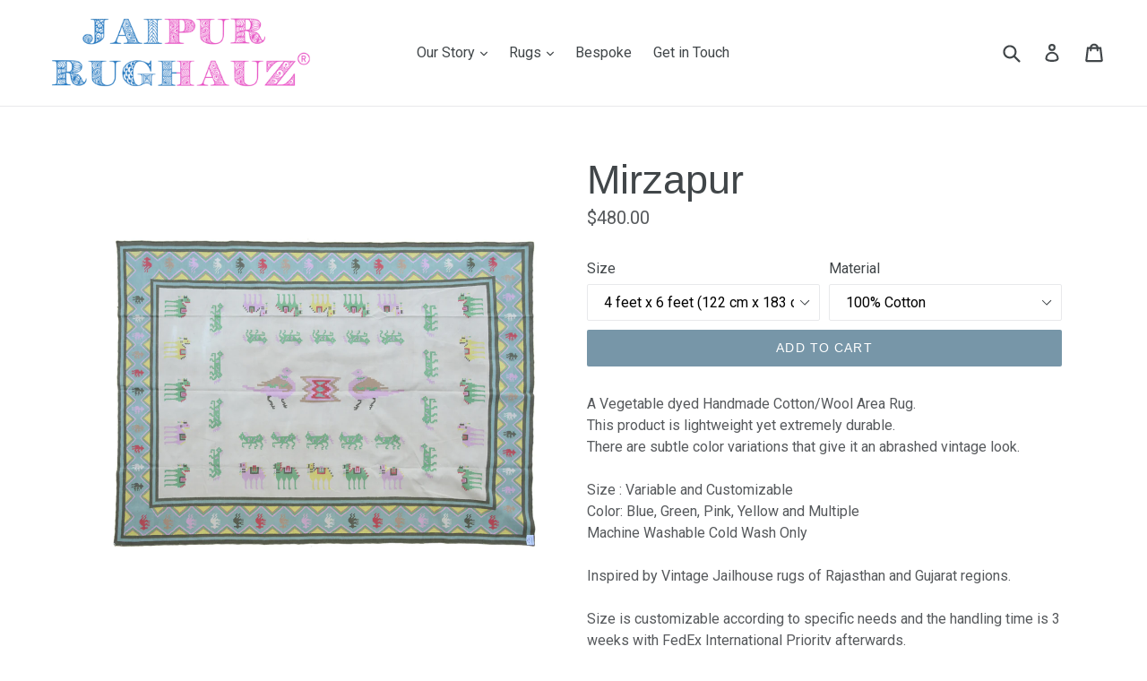

--- FILE ---
content_type: text/html; charset=utf-8
request_url: https://rughauz.com/en-sa/products/mirzapur
body_size: 19733
content:
<!doctype html>
<!--[if IE 9]> <html class="ie9 no-js" lang="en"> <![endif]-->
<!--[if (gt IE 9)|!(IE)]><!--> <html class="no-js" lang="en"> <!--<![endif]-->
<head>
  <meta name="p:domain_verify" content="7ae866212f0ada5ce4fcf4d995476a95"/>
  <meta charset="utf-8">
  <meta http-equiv="X-UA-Compatible" content="IE=edge,chrome=1">
  <meta name="viewport" content="width=device-width,initial-scale=1">
  <meta name="theme-color" content="#7796a8">
  <link rel="canonical" href="https://rughauz.com/en-sa/products/mirzapur">

  
    <link rel="shortcut icon" href="//rughauz.com/cdn/shop/files/rughauz-fina-logo-500_32x32.png?v=1646119449" type="image/png">
  

  
  <title>
    Mirzapur
    
    
    
      &ndash; Jaipur RugHauz
    
  </title>

  
    <meta name="description" content="A Vegetable dyed Handmade Cotton/Wool Area Rug.This product is lightweight yet extremely durable.There are subtle color variations that give it an abrashed vintage look.Size : Variable and CustomizableColor: Blue, Green, Pink, Yellow and MultipleMachine Washable Cold Wash OnlyInspired by Vintage Jailhouse rugs of Rajas">
  

  <!-- /snippets/social-meta-tags.liquid -->
<meta property="og:site_name" content="Jaipur RugHauz">
<meta property="og:url" content="https://rughauz.com/en-sa/products/mirzapur">
<meta property="og:title" content="Mirzapur">
<meta property="og:type" content="product">
<meta property="og:description" content="A Vegetable dyed Handmade Cotton/Wool Area Rug.This product is lightweight yet extremely durable.There are subtle color variations that give it an abrashed vintage look.Size : Variable and CustomizableColor: Blue, Green, Pink, Yellow and MultipleMachine Washable Cold Wash OnlyInspired by Vintage Jailhouse rugs of Rajas"><meta property="og:price:amount" content="480.00">
  <meta property="og:price:currency" content="USD"><meta property="og:image" content="http://rughauz.com/cdn/shop/products/fw-092_1024x1024.jpg?v=1647674461"><meta property="og:image" content="http://rughauz.com/cdn/shop/products/fw-092a_1024x1024.jpg?v=1647674459"><meta property="og:image" content="http://rughauz.com/cdn/shop/products/fw-092b_1024x1024.jpg?v=1647674459">
<meta property="og:image:secure_url" content="https://rughauz.com/cdn/shop/products/fw-092_1024x1024.jpg?v=1647674461"><meta property="og:image:secure_url" content="https://rughauz.com/cdn/shop/products/fw-092a_1024x1024.jpg?v=1647674459"><meta property="og:image:secure_url" content="https://rughauz.com/cdn/shop/products/fw-092b_1024x1024.jpg?v=1647674459">

<meta name="twitter:site" content="@jaipurrughauz">
<meta name="twitter:card" content="summary_large_image">
<meta name="twitter:title" content="Mirzapur">
<meta name="twitter:description" content="A Vegetable dyed Handmade Cotton/Wool Area Rug.This product is lightweight yet extremely durable.There are subtle color variations that give it an abrashed vintage look.Size : Variable and CustomizableColor: Blue, Green, Pink, Yellow and MultipleMachine Washable Cold Wash OnlyInspired by Vintage Jailhouse rugs of Rajas">


  <link href="//rughauz.com/cdn/shop/t/1/assets/theme.scss.css?v=114714022805324125161709301139" rel="stylesheet" type="text/css" media="all" />
  

  <link href="//fonts.googleapis.com/css?family=Roboto:400,700" rel="stylesheet" type="text/css" media="all" />




  <script>
    var theme = {
      strings: {
        addToCart: "Add to cart",
        soldOut: "Sold out",
        unavailable: "Unavailable",
        showMore: "Show More",
        showLess: "Show Less"
      },
      moneyFormat: "${{amount}}"
    }

    document.documentElement.className = document.documentElement.className.replace('no-js', 'js');
  </script>

  <!--[if (lte IE 9) ]><script src="//rughauz.com/cdn/shop/t/1/assets/match-media.min.js?v=22265819453975888031487664702" type="text/javascript"></script><![endif]-->

  

  <!--[if (gt IE 9)|!(IE)]><!--><script src="//rughauz.com/cdn/shop/t/1/assets/vendor.js?v=136118274122071307521487664702" defer="defer"></script><!--<![endif]-->
  <!--[if lte IE 9]><script src="//rughauz.com/cdn/shop/t/1/assets/vendor.js?v=136118274122071307521487664702"></script><![endif]-->

  <!--[if (gt IE 9)|!(IE)]><!--><script src="//rughauz.com/cdn/shop/t/1/assets/theme.js?v=157915646904488482801488504637" defer="defer"></script><!--<![endif]-->
  <!--[if lte IE 9]><script src="//rughauz.com/cdn/shop/t/1/assets/theme.js?v=157915646904488482801488504637"></script><![endif]-->

  <script>window.performance && window.performance.mark && window.performance.mark('shopify.content_for_header.start');</script><meta id="shopify-digital-wallet" name="shopify-digital-wallet" content="/17972265/digital_wallets/dialog">
<meta name="shopify-checkout-api-token" content="af62c02d215efd467968d22f7b1f600e">
<meta id="in-context-paypal-metadata" data-shop-id="17972265" data-venmo-supported="false" data-environment="production" data-locale="en_US" data-paypal-v4="true" data-currency="USD">
<link rel="alternate" hreflang="x-default" href="https://rughauz.com/products/mirzapur">
<link rel="alternate" hreflang="en" href="https://rughauz.com/products/mirzapur">
<link rel="alternate" hreflang="en-AU" href="https://rughauz.com/en-au/products/mirzapur">
<link rel="alternate" hreflang="en-CA" href="https://rughauz.com/en-ca/products/mirzapur">
<link rel="alternate" hreflang="en-FR" href="https://rughauz.com/en-fr/products/mirzapur">
<link rel="alternate" hreflang="en-DE" href="https://rughauz.com/en-de/products/mirzapur">
<link rel="alternate" hreflang="en-HK" href="https://rughauz.com/en-hk/products/mirzapur">
<link rel="alternate" hreflang="en-IE" href="https://rughauz.com/en-ie/products/mirzapur">
<link rel="alternate" hreflang="en-IT" href="https://rughauz.com/en-it/products/mirzapur">
<link rel="alternate" hreflang="en-JP" href="https://rughauz.com/en-jp/products/mirzapur">
<link rel="alternate" hreflang="en-KW" href="https://rughauz.com/en-kw/products/mirzapur">
<link rel="alternate" hreflang="en-MY" href="https://rughauz.com/en-my/products/mirzapur">
<link rel="alternate" hreflang="en-NZ" href="https://rughauz.com/en-nz/products/mirzapur">
<link rel="alternate" hreflang="en-QA" href="https://rughauz.com/en-qa/products/mirzapur">
<link rel="alternate" hreflang="en-SA" href="https://rughauz.com/en-sa/products/mirzapur">
<link rel="alternate" hreflang="en-SG" href="https://rughauz.com/en-sg/products/mirzapur">
<link rel="alternate" hreflang="en-CH" href="https://rughauz.com/en-ch/products/mirzapur">
<link rel="alternate" hreflang="en-AE" href="https://rughauz.com/en-ae/products/mirzapur">
<link rel="alternate" hreflang="en-GB" href="https://rughauz.com/en-gb/products/mirzapur">
<link rel="alternate" type="application/json+oembed" href="https://rughauz.com/en-sa/products/mirzapur.oembed">
<script async="async" src="/checkouts/internal/preloads.js?locale=en-SA"></script>
<script id="shopify-features" type="application/json">{"accessToken":"af62c02d215efd467968d22f7b1f600e","betas":["rich-media-storefront-analytics"],"domain":"rughauz.com","predictiveSearch":true,"shopId":17972265,"locale":"en"}</script>
<script>var Shopify = Shopify || {};
Shopify.shop = "rugs-of-rajasthan.myshopify.com";
Shopify.locale = "en";
Shopify.currency = {"active":"USD","rate":"1.0"};
Shopify.country = "SA";
Shopify.theme = {"name":"debut","id":148534667,"schema_name":"Debut","schema_version":"1.1.2","theme_store_id":796,"role":"main"};
Shopify.theme.handle = "null";
Shopify.theme.style = {"id":null,"handle":null};
Shopify.cdnHost = "rughauz.com/cdn";
Shopify.routes = Shopify.routes || {};
Shopify.routes.root = "/en-sa/";</script>
<script type="module">!function(o){(o.Shopify=o.Shopify||{}).modules=!0}(window);</script>
<script>!function(o){function n(){var o=[];function n(){o.push(Array.prototype.slice.apply(arguments))}return n.q=o,n}var t=o.Shopify=o.Shopify||{};t.loadFeatures=n(),t.autoloadFeatures=n()}(window);</script>
<script id="shop-js-analytics" type="application/json">{"pageType":"product"}</script>
<script defer="defer" async type="module" src="//rughauz.com/cdn/shopifycloud/shop-js/modules/v2/client.init-shop-cart-sync_C5BV16lS.en.esm.js"></script>
<script defer="defer" async type="module" src="//rughauz.com/cdn/shopifycloud/shop-js/modules/v2/chunk.common_CygWptCX.esm.js"></script>
<script type="module">
  await import("//rughauz.com/cdn/shopifycloud/shop-js/modules/v2/client.init-shop-cart-sync_C5BV16lS.en.esm.js");
await import("//rughauz.com/cdn/shopifycloud/shop-js/modules/v2/chunk.common_CygWptCX.esm.js");

  window.Shopify.SignInWithShop?.initShopCartSync?.({"fedCMEnabled":true,"windoidEnabled":true});

</script>
<script>(function() {
  var isLoaded = false;
  function asyncLoad() {
    if (isLoaded) return;
    isLoaded = true;
    var urls = ["\/\/www.powr.io\/powr.js?powr-token=rugs-of-rajasthan.myshopify.com\u0026external-type=shopify\u0026shop=rugs-of-rajasthan.myshopify.com","https:\/\/chimpstatic.com\/mcjs-connected\/js\/users\/7792831112868b7094bd725bf\/5ced4623a12f5b81042b6dc5b.js?shop=rugs-of-rajasthan.myshopify.com","https:\/\/cdn.shopify.com\/s\/files\/1\/0457\/2220\/6365\/files\/pushdaddy_v49_test.js?shop=rugs-of-rajasthan.myshopify.com"];
    for (var i = 0; i < urls.length; i++) {
      var s = document.createElement('script');
      s.type = 'text/javascript';
      s.async = true;
      s.src = urls[i];
      var x = document.getElementsByTagName('script')[0];
      x.parentNode.insertBefore(s, x);
    }
  };
  if(window.attachEvent) {
    window.attachEvent('onload', asyncLoad);
  } else {
    window.addEventListener('load', asyncLoad, false);
  }
})();</script>
<script id="__st">var __st={"a":17972265,"offset":19800,"reqid":"ef45d45e-f152-4f3a-a947-f7051f77f8de-1768709828","pageurl":"rughauz.com\/en-sa\/products\/mirzapur","u":"2ab3b6d21923","p":"product","rtyp":"product","rid":6768369860673};</script>
<script>window.ShopifyPaypalV4VisibilityTracking = true;</script>
<script id="captcha-bootstrap">!function(){'use strict';const t='contact',e='account',n='new_comment',o=[[t,t],['blogs',n],['comments',n],[t,'customer']],c=[[e,'customer_login'],[e,'guest_login'],[e,'recover_customer_password'],[e,'create_customer']],r=t=>t.map((([t,e])=>`form[action*='/${t}']:not([data-nocaptcha='true']) input[name='form_type'][value='${e}']`)).join(','),a=t=>()=>t?[...document.querySelectorAll(t)].map((t=>t.form)):[];function s(){const t=[...o],e=r(t);return a(e)}const i='password',u='form_key',d=['recaptcha-v3-token','g-recaptcha-response','h-captcha-response',i],f=()=>{try{return window.sessionStorage}catch{return}},m='__shopify_v',_=t=>t.elements[u];function p(t,e,n=!1){try{const o=window.sessionStorage,c=JSON.parse(o.getItem(e)),{data:r}=function(t){const{data:e,action:n}=t;return t[m]||n?{data:e,action:n}:{data:t,action:n}}(c);for(const[e,n]of Object.entries(r))t.elements[e]&&(t.elements[e].value=n);n&&o.removeItem(e)}catch(o){console.error('form repopulation failed',{error:o})}}const l='form_type',E='cptcha';function T(t){t.dataset[E]=!0}const w=window,h=w.document,L='Shopify',v='ce_forms',y='captcha';let A=!1;((t,e)=>{const n=(g='f06e6c50-85a8-45c8-87d0-21a2b65856fe',I='https://cdn.shopify.com/shopifycloud/storefront-forms-hcaptcha/ce_storefront_forms_captcha_hcaptcha.v1.5.2.iife.js',D={infoText:'Protected by hCaptcha',privacyText:'Privacy',termsText:'Terms'},(t,e,n)=>{const o=w[L][v],c=o.bindForm;if(c)return c(t,g,e,D).then(n);var r;o.q.push([[t,g,e,D],n]),r=I,A||(h.body.append(Object.assign(h.createElement('script'),{id:'captcha-provider',async:!0,src:r})),A=!0)});var g,I,D;w[L]=w[L]||{},w[L][v]=w[L][v]||{},w[L][v].q=[],w[L][y]=w[L][y]||{},w[L][y].protect=function(t,e){n(t,void 0,e),T(t)},Object.freeze(w[L][y]),function(t,e,n,w,h,L){const[v,y,A,g]=function(t,e,n){const i=e?o:[],u=t?c:[],d=[...i,...u],f=r(d),m=r(i),_=r(d.filter((([t,e])=>n.includes(e))));return[a(f),a(m),a(_),s()]}(w,h,L),I=t=>{const e=t.target;return e instanceof HTMLFormElement?e:e&&e.form},D=t=>v().includes(t);t.addEventListener('submit',(t=>{const e=I(t);if(!e)return;const n=D(e)&&!e.dataset.hcaptchaBound&&!e.dataset.recaptchaBound,o=_(e),c=g().includes(e)&&(!o||!o.value);(n||c)&&t.preventDefault(),c&&!n&&(function(t){try{if(!f())return;!function(t){const e=f();if(!e)return;const n=_(t);if(!n)return;const o=n.value;o&&e.removeItem(o)}(t);const e=Array.from(Array(32),(()=>Math.random().toString(36)[2])).join('');!function(t,e){_(t)||t.append(Object.assign(document.createElement('input'),{type:'hidden',name:u})),t.elements[u].value=e}(t,e),function(t,e){const n=f();if(!n)return;const o=[...t.querySelectorAll(`input[type='${i}']`)].map((({name:t})=>t)),c=[...d,...o],r={};for(const[a,s]of new FormData(t).entries())c.includes(a)||(r[a]=s);n.setItem(e,JSON.stringify({[m]:1,action:t.action,data:r}))}(t,e)}catch(e){console.error('failed to persist form',e)}}(e),e.submit())}));const S=(t,e)=>{t&&!t.dataset[E]&&(n(t,e.some((e=>e===t))),T(t))};for(const o of['focusin','change'])t.addEventListener(o,(t=>{const e=I(t);D(e)&&S(e,y())}));const B=e.get('form_key'),M=e.get(l),P=B&&M;t.addEventListener('DOMContentLoaded',(()=>{const t=y();if(P)for(const e of t)e.elements[l].value===M&&p(e,B);[...new Set([...A(),...v().filter((t=>'true'===t.dataset.shopifyCaptcha))])].forEach((e=>S(e,t)))}))}(h,new URLSearchParams(w.location.search),n,t,e,['guest_login'])})(!0,!0)}();</script>
<script integrity="sha256-4kQ18oKyAcykRKYeNunJcIwy7WH5gtpwJnB7kiuLZ1E=" data-source-attribution="shopify.loadfeatures" defer="defer" src="//rughauz.com/cdn/shopifycloud/storefront/assets/storefront/load_feature-a0a9edcb.js" crossorigin="anonymous"></script>
<script data-source-attribution="shopify.dynamic_checkout.dynamic.init">var Shopify=Shopify||{};Shopify.PaymentButton=Shopify.PaymentButton||{isStorefrontPortableWallets:!0,init:function(){window.Shopify.PaymentButton.init=function(){};var t=document.createElement("script");t.src="https://rughauz.com/cdn/shopifycloud/portable-wallets/latest/portable-wallets.en.js",t.type="module",document.head.appendChild(t)}};
</script>
<script data-source-attribution="shopify.dynamic_checkout.buyer_consent">
  function portableWalletsHideBuyerConsent(e){var t=document.getElementById("shopify-buyer-consent"),n=document.getElementById("shopify-subscription-policy-button");t&&n&&(t.classList.add("hidden"),t.setAttribute("aria-hidden","true"),n.removeEventListener("click",e))}function portableWalletsShowBuyerConsent(e){var t=document.getElementById("shopify-buyer-consent"),n=document.getElementById("shopify-subscription-policy-button");t&&n&&(t.classList.remove("hidden"),t.removeAttribute("aria-hidden"),n.addEventListener("click",e))}window.Shopify?.PaymentButton&&(window.Shopify.PaymentButton.hideBuyerConsent=portableWalletsHideBuyerConsent,window.Shopify.PaymentButton.showBuyerConsent=portableWalletsShowBuyerConsent);
</script>
<script data-source-attribution="shopify.dynamic_checkout.cart.bootstrap">document.addEventListener("DOMContentLoaded",(function(){function t(){return document.querySelector("shopify-accelerated-checkout-cart, shopify-accelerated-checkout")}if(t())Shopify.PaymentButton.init();else{new MutationObserver((function(e,n){t()&&(Shopify.PaymentButton.init(),n.disconnect())})).observe(document.body,{childList:!0,subtree:!0})}}));
</script>
<link id="shopify-accelerated-checkout-styles" rel="stylesheet" media="screen" href="https://rughauz.com/cdn/shopifycloud/portable-wallets/latest/accelerated-checkout-backwards-compat.css" crossorigin="anonymous">
<style id="shopify-accelerated-checkout-cart">
        #shopify-buyer-consent {
  margin-top: 1em;
  display: inline-block;
  width: 100%;
}

#shopify-buyer-consent.hidden {
  display: none;
}

#shopify-subscription-policy-button {
  background: none;
  border: none;
  padding: 0;
  text-decoration: underline;
  font-size: inherit;
  cursor: pointer;
}

#shopify-subscription-policy-button::before {
  box-shadow: none;
}

      </style>

<script>window.performance && window.performance.mark && window.performance.mark('shopify.content_for_header.end');</script>
<link href="https://monorail-edge.shopifysvc.com" rel="dns-prefetch">
<script>(function(){if ("sendBeacon" in navigator && "performance" in window) {try {var session_token_from_headers = performance.getEntriesByType('navigation')[0].serverTiming.find(x => x.name == '_s').description;} catch {var session_token_from_headers = undefined;}var session_cookie_matches = document.cookie.match(/_shopify_s=([^;]*)/);var session_token_from_cookie = session_cookie_matches && session_cookie_matches.length === 2 ? session_cookie_matches[1] : "";var session_token = session_token_from_headers || session_token_from_cookie || "";function handle_abandonment_event(e) {var entries = performance.getEntries().filter(function(entry) {return /monorail-edge.shopifysvc.com/.test(entry.name);});if (!window.abandonment_tracked && entries.length === 0) {window.abandonment_tracked = true;var currentMs = Date.now();var navigation_start = performance.timing.navigationStart;var payload = {shop_id: 17972265,url: window.location.href,navigation_start,duration: currentMs - navigation_start,session_token,page_type: "product"};window.navigator.sendBeacon("https://monorail-edge.shopifysvc.com/v1/produce", JSON.stringify({schema_id: "online_store_buyer_site_abandonment/1.1",payload: payload,metadata: {event_created_at_ms: currentMs,event_sent_at_ms: currentMs}}));}}window.addEventListener('pagehide', handle_abandonment_event);}}());</script>
<script id="web-pixels-manager-setup">(function e(e,d,r,n,o){if(void 0===o&&(o={}),!Boolean(null===(a=null===(i=window.Shopify)||void 0===i?void 0:i.analytics)||void 0===a?void 0:a.replayQueue)){var i,a;window.Shopify=window.Shopify||{};var t=window.Shopify;t.analytics=t.analytics||{};var s=t.analytics;s.replayQueue=[],s.publish=function(e,d,r){return s.replayQueue.push([e,d,r]),!0};try{self.performance.mark("wpm:start")}catch(e){}var l=function(){var e={modern:/Edge?\/(1{2}[4-9]|1[2-9]\d|[2-9]\d{2}|\d{4,})\.\d+(\.\d+|)|Firefox\/(1{2}[4-9]|1[2-9]\d|[2-9]\d{2}|\d{4,})\.\d+(\.\d+|)|Chrom(ium|e)\/(9{2}|\d{3,})\.\d+(\.\d+|)|(Maci|X1{2}).+ Version\/(15\.\d+|(1[6-9]|[2-9]\d|\d{3,})\.\d+)([,.]\d+|)( \(\w+\)|)( Mobile\/\w+|) Safari\/|Chrome.+OPR\/(9{2}|\d{3,})\.\d+\.\d+|(CPU[ +]OS|iPhone[ +]OS|CPU[ +]iPhone|CPU IPhone OS|CPU iPad OS)[ +]+(15[._]\d+|(1[6-9]|[2-9]\d|\d{3,})[._]\d+)([._]\d+|)|Android:?[ /-](13[3-9]|1[4-9]\d|[2-9]\d{2}|\d{4,})(\.\d+|)(\.\d+|)|Android.+Firefox\/(13[5-9]|1[4-9]\d|[2-9]\d{2}|\d{4,})\.\d+(\.\d+|)|Android.+Chrom(ium|e)\/(13[3-9]|1[4-9]\d|[2-9]\d{2}|\d{4,})\.\d+(\.\d+|)|SamsungBrowser\/([2-9]\d|\d{3,})\.\d+/,legacy:/Edge?\/(1[6-9]|[2-9]\d|\d{3,})\.\d+(\.\d+|)|Firefox\/(5[4-9]|[6-9]\d|\d{3,})\.\d+(\.\d+|)|Chrom(ium|e)\/(5[1-9]|[6-9]\d|\d{3,})\.\d+(\.\d+|)([\d.]+$|.*Safari\/(?![\d.]+ Edge\/[\d.]+$))|(Maci|X1{2}).+ Version\/(10\.\d+|(1[1-9]|[2-9]\d|\d{3,})\.\d+)([,.]\d+|)( \(\w+\)|)( Mobile\/\w+|) Safari\/|Chrome.+OPR\/(3[89]|[4-9]\d|\d{3,})\.\d+\.\d+|(CPU[ +]OS|iPhone[ +]OS|CPU[ +]iPhone|CPU IPhone OS|CPU iPad OS)[ +]+(10[._]\d+|(1[1-9]|[2-9]\d|\d{3,})[._]\d+)([._]\d+|)|Android:?[ /-](13[3-9]|1[4-9]\d|[2-9]\d{2}|\d{4,})(\.\d+|)(\.\d+|)|Mobile Safari.+OPR\/([89]\d|\d{3,})\.\d+\.\d+|Android.+Firefox\/(13[5-9]|1[4-9]\d|[2-9]\d{2}|\d{4,})\.\d+(\.\d+|)|Android.+Chrom(ium|e)\/(13[3-9]|1[4-9]\d|[2-9]\d{2}|\d{4,})\.\d+(\.\d+|)|Android.+(UC? ?Browser|UCWEB|U3)[ /]?(15\.([5-9]|\d{2,})|(1[6-9]|[2-9]\d|\d{3,})\.\d+)\.\d+|SamsungBrowser\/(5\.\d+|([6-9]|\d{2,})\.\d+)|Android.+MQ{2}Browser\/(14(\.(9|\d{2,})|)|(1[5-9]|[2-9]\d|\d{3,})(\.\d+|))(\.\d+|)|K[Aa][Ii]OS\/(3\.\d+|([4-9]|\d{2,})\.\d+)(\.\d+|)/},d=e.modern,r=e.legacy,n=navigator.userAgent;return n.match(d)?"modern":n.match(r)?"legacy":"unknown"}(),u="modern"===l?"modern":"legacy",c=(null!=n?n:{modern:"",legacy:""})[u],f=function(e){return[e.baseUrl,"/wpm","/b",e.hashVersion,"modern"===e.buildTarget?"m":"l",".js"].join("")}({baseUrl:d,hashVersion:r,buildTarget:u}),m=function(e){var d=e.version,r=e.bundleTarget,n=e.surface,o=e.pageUrl,i=e.monorailEndpoint;return{emit:function(e){var a=e.status,t=e.errorMsg,s=(new Date).getTime(),l=JSON.stringify({metadata:{event_sent_at_ms:s},events:[{schema_id:"web_pixels_manager_load/3.1",payload:{version:d,bundle_target:r,page_url:o,status:a,surface:n,error_msg:t},metadata:{event_created_at_ms:s}}]});if(!i)return console&&console.warn&&console.warn("[Web Pixels Manager] No Monorail endpoint provided, skipping logging."),!1;try{return self.navigator.sendBeacon.bind(self.navigator)(i,l)}catch(e){}var u=new XMLHttpRequest;try{return u.open("POST",i,!0),u.setRequestHeader("Content-Type","text/plain"),u.send(l),!0}catch(e){return console&&console.warn&&console.warn("[Web Pixels Manager] Got an unhandled error while logging to Monorail."),!1}}}}({version:r,bundleTarget:l,surface:e.surface,pageUrl:self.location.href,monorailEndpoint:e.monorailEndpoint});try{o.browserTarget=l,function(e){var d=e.src,r=e.async,n=void 0===r||r,o=e.onload,i=e.onerror,a=e.sri,t=e.scriptDataAttributes,s=void 0===t?{}:t,l=document.createElement("script"),u=document.querySelector("head"),c=document.querySelector("body");if(l.async=n,l.src=d,a&&(l.integrity=a,l.crossOrigin="anonymous"),s)for(var f in s)if(Object.prototype.hasOwnProperty.call(s,f))try{l.dataset[f]=s[f]}catch(e){}if(o&&l.addEventListener("load",o),i&&l.addEventListener("error",i),u)u.appendChild(l);else{if(!c)throw new Error("Did not find a head or body element to append the script");c.appendChild(l)}}({src:f,async:!0,onload:function(){if(!function(){var e,d;return Boolean(null===(d=null===(e=window.Shopify)||void 0===e?void 0:e.analytics)||void 0===d?void 0:d.initialized)}()){var d=window.webPixelsManager.init(e)||void 0;if(d){var r=window.Shopify.analytics;r.replayQueue.forEach((function(e){var r=e[0],n=e[1],o=e[2];d.publishCustomEvent(r,n,o)})),r.replayQueue=[],r.publish=d.publishCustomEvent,r.visitor=d.visitor,r.initialized=!0}}},onerror:function(){return m.emit({status:"failed",errorMsg:"".concat(f," has failed to load")})},sri:function(e){var d=/^sha384-[A-Za-z0-9+/=]+$/;return"string"==typeof e&&d.test(e)}(c)?c:"",scriptDataAttributes:o}),m.emit({status:"loading"})}catch(e){m.emit({status:"failed",errorMsg:(null==e?void 0:e.message)||"Unknown error"})}}})({shopId: 17972265,storefrontBaseUrl: "https://rughauz.com",extensionsBaseUrl: "https://extensions.shopifycdn.com/cdn/shopifycloud/web-pixels-manager",monorailEndpoint: "https://monorail-edge.shopifysvc.com/unstable/produce_batch",surface: "storefront-renderer",enabledBetaFlags: ["2dca8a86"],webPixelsConfigList: [{"id":"61636673","eventPayloadVersion":"v1","runtimeContext":"LAX","scriptVersion":"1","type":"CUSTOM","privacyPurposes":["MARKETING"],"name":"Meta pixel (migrated)"},{"id":"shopify-app-pixel","configuration":"{}","eventPayloadVersion":"v1","runtimeContext":"STRICT","scriptVersion":"0450","apiClientId":"shopify-pixel","type":"APP","privacyPurposes":["ANALYTICS","MARKETING"]},{"id":"shopify-custom-pixel","eventPayloadVersion":"v1","runtimeContext":"LAX","scriptVersion":"0450","apiClientId":"shopify-pixel","type":"CUSTOM","privacyPurposes":["ANALYTICS","MARKETING"]}],isMerchantRequest: false,initData: {"shop":{"name":"Jaipur RugHauz","paymentSettings":{"currencyCode":"USD"},"myshopifyDomain":"rugs-of-rajasthan.myshopify.com","countryCode":"IN","storefrontUrl":"https:\/\/rughauz.com\/en-sa"},"customer":null,"cart":null,"checkout":null,"productVariants":[{"price":{"amount":480.0,"currencyCode":"USD"},"product":{"title":"Mirzapur","vendor":"Jaipur Rughauz","id":"6768369860673","untranslatedTitle":"Mirzapur","url":"\/en-sa\/products\/mirzapur","type":"Rugs"},"id":"39815005175873","image":{"src":"\/\/rughauz.com\/cdn\/shop\/products\/fw-092.jpg?v=1647674461"},"sku":"FW092","title":"4 feet x 6 feet (122 cm x 183 cm) \/ 100% Cotton","untranslatedTitle":"4 feet x 6 feet (122 cm x 183 cm) \/ 100% Cotton"},{"price":{"amount":528.0,"currencyCode":"USD"},"product":{"title":"Mirzapur","vendor":"Jaipur Rughauz","id":"6768369860673","untranslatedTitle":"Mirzapur","url":"\/en-sa\/products\/mirzapur","type":"Rugs"},"id":"39815005208641","image":{"src":"\/\/rughauz.com\/cdn\/shop\/products\/fw-092.jpg?v=1647674461"},"sku":"FW092","title":"4 feet x 6 feet (122 cm x 183 cm) \/ Wool","untranslatedTitle":"4 feet x 6 feet (122 cm x 183 cm) \/ Wool"},{"price":{"amount":800.0,"currencyCode":"USD"},"product":{"title":"Mirzapur","vendor":"Jaipur Rughauz","id":"6768369860673","untranslatedTitle":"Mirzapur","url":"\/en-sa\/products\/mirzapur","type":"Rugs"},"id":"39815005241409","image":{"src":"\/\/rughauz.com\/cdn\/shop\/products\/fw-092.jpg?v=1647674461"},"sku":"FW092","title":"5 feet x 8 feet (152 cm x 244 cm) \/ 100% Cotton","untranslatedTitle":"5 feet x 8 feet (152 cm x 244 cm) \/ 100% Cotton"},{"price":{"amount":880.0,"currencyCode":"USD"},"product":{"title":"Mirzapur","vendor":"Jaipur Rughauz","id":"6768369860673","untranslatedTitle":"Mirzapur","url":"\/en-sa\/products\/mirzapur","type":"Rugs"},"id":"39815005274177","image":{"src":"\/\/rughauz.com\/cdn\/shop\/products\/fw-092.jpg?v=1647674461"},"sku":"FW092","title":"5 feet x 8 feet (152 cm x 244 cm) \/ Wool","untranslatedTitle":"5 feet x 8 feet (152 cm x 244 cm) \/ Wool"},{"price":{"amount":1080.0,"currencyCode":"USD"},"product":{"title":"Mirzapur","vendor":"Jaipur Rughauz","id":"6768369860673","untranslatedTitle":"Mirzapur","url":"\/en-sa\/products\/mirzapur","type":"Rugs"},"id":"39815005306945","image":{"src":"\/\/rughauz.com\/cdn\/shop\/products\/fw-092.jpg?v=1647674461"},"sku":"FW092","title":"6 feet x 9 feet (183 cm x 275 cm) \/ 100% Cotton","untranslatedTitle":"6 feet x 9 feet (183 cm x 275 cm) \/ 100% Cotton"},{"price":{"amount":1188.0,"currencyCode":"USD"},"product":{"title":"Mirzapur","vendor":"Jaipur Rughauz","id":"6768369860673","untranslatedTitle":"Mirzapur","url":"\/en-sa\/products\/mirzapur","type":"Rugs"},"id":"39815005339713","image":{"src":"\/\/rughauz.com\/cdn\/shop\/products\/fw-092.jpg?v=1647674461"},"sku":"FW092","title":"6 feet x 9 feet (183 cm x 275 cm) \/ Wool","untranslatedTitle":"6 feet x 9 feet (183 cm x 275 cm) \/ Wool"},{"price":{"amount":1600.0,"currencyCode":"USD"},"product":{"title":"Mirzapur","vendor":"Jaipur Rughauz","id":"6768369860673","untranslatedTitle":"Mirzapur","url":"\/en-sa\/products\/mirzapur","type":"Rugs"},"id":"39815005372481","image":{"src":"\/\/rughauz.com\/cdn\/shop\/products\/fw-092.jpg?v=1647674461"},"sku":"FW092","title":"8 feet x 10 feet (244 cm x 305 cm) \/ 100% Cotton","untranslatedTitle":"8 feet x 10 feet (244 cm x 305 cm) \/ 100% Cotton"},{"price":{"amount":1760.0,"currencyCode":"USD"},"product":{"title":"Mirzapur","vendor":"Jaipur Rughauz","id":"6768369860673","untranslatedTitle":"Mirzapur","url":"\/en-sa\/products\/mirzapur","type":"Rugs"},"id":"39815005405249","image":{"src":"\/\/rughauz.com\/cdn\/shop\/products\/fw-092.jpg?v=1647674461"},"sku":"FW092","title":"8 feet x 10 feet (244 cm x 305 cm) \/ Wool","untranslatedTitle":"8 feet x 10 feet (244 cm x 305 cm) \/ Wool"},{"price":{"amount":2160.0,"currencyCode":"USD"},"product":{"title":"Mirzapur","vendor":"Jaipur Rughauz","id":"6768369860673","untranslatedTitle":"Mirzapur","url":"\/en-sa\/products\/mirzapur","type":"Rugs"},"id":"39815005438017","image":{"src":"\/\/rughauz.com\/cdn\/shop\/products\/fw-092.jpg?v=1647674461"},"sku":"FW092","title":"9 feet x 12 feet (275 cm x 366 cm) \/ 100% Cotton","untranslatedTitle":"9 feet x 12 feet (275 cm x 366 cm) \/ 100% Cotton"},{"price":{"amount":2376.0,"currencyCode":"USD"},"product":{"title":"Mirzapur","vendor":"Jaipur Rughauz","id":"6768369860673","untranslatedTitle":"Mirzapur","url":"\/en-sa\/products\/mirzapur","type":"Rugs"},"id":"39815005470785","image":{"src":"\/\/rughauz.com\/cdn\/shop\/products\/fw-092.jpg?v=1647674461"},"sku":"FW092","title":"9 feet x 12 feet (275 cm x 366 cm) \/ Wool","untranslatedTitle":"9 feet x 12 feet (275 cm x 366 cm) \/ Wool"},{"price":{"amount":2800.0,"currencyCode":"USD"},"product":{"title":"Mirzapur","vendor":"Jaipur Rughauz","id":"6768369860673","untranslatedTitle":"Mirzapur","url":"\/en-sa\/products\/mirzapur","type":"Rugs"},"id":"39815005503553","image":{"src":"\/\/rughauz.com\/cdn\/shop\/products\/fw-092.jpg?v=1647674461"},"sku":"FW092","title":"10 feet x 14 feet (305 cm x 427 cm) \/ 100% Cotton","untranslatedTitle":"10 feet x 14 feet (305 cm x 427 cm) \/ 100% Cotton"},{"price":{"amount":3080.0,"currencyCode":"USD"},"product":{"title":"Mirzapur","vendor":"Jaipur Rughauz","id":"6768369860673","untranslatedTitle":"Mirzapur","url":"\/en-sa\/products\/mirzapur","type":"Rugs"},"id":"39815005536321","image":{"src":"\/\/rughauz.com\/cdn\/shop\/products\/fw-092.jpg?v=1647674461"},"sku":"FW092","title":"10 feet x 14 feet (305 cm x 427 cm) \/ Wool","untranslatedTitle":"10 feet x 14 feet (305 cm x 427 cm) \/ Wool"},{"price":{"amount":3600.0,"currencyCode":"USD"},"product":{"title":"Mirzapur","vendor":"Jaipur Rughauz","id":"6768369860673","untranslatedTitle":"Mirzapur","url":"\/en-sa\/products\/mirzapur","type":"Rugs"},"id":"39815005569089","image":{"src":"\/\/rughauz.com\/cdn\/shop\/products\/fw-092.jpg?v=1647674461"},"sku":"FW092","title":"12 feet x 15 feet(366 cm x 457 cm) \/ 100% Cotton","untranslatedTitle":"12 feet x 15 feet(366 cm x 457 cm) \/ 100% Cotton"},{"price":{"amount":3960.0,"currencyCode":"USD"},"product":{"title":"Mirzapur","vendor":"Jaipur Rughauz","id":"6768369860673","untranslatedTitle":"Mirzapur","url":"\/en-sa\/products\/mirzapur","type":"Rugs"},"id":"39815005601857","image":{"src":"\/\/rughauz.com\/cdn\/shop\/products\/fw-092.jpg?v=1647674461"},"sku":"FW092","title":"12 feet x 15 feet(366 cm x 457 cm) \/ Wool","untranslatedTitle":"12 feet x 15 feet(366 cm x 457 cm) \/ Wool"},{"price":{"amount":5040.0,"currencyCode":"USD"},"product":{"title":"Mirzapur","vendor":"Jaipur Rughauz","id":"6768369860673","untranslatedTitle":"Mirzapur","url":"\/en-sa\/products\/mirzapur","type":"Rugs"},"id":"39815005634625","image":{"src":"\/\/rughauz.com\/cdn\/shop\/products\/fw-092.jpg?v=1647674461"},"sku":"FW092","title":"14 feet x 18 feet (427 cm x 548cm) \/ 100% Cotton","untranslatedTitle":"14 feet x 18 feet (427 cm x 548cm) \/ 100% Cotton"},{"price":{"amount":5544.0,"currencyCode":"USD"},"product":{"title":"Mirzapur","vendor":"Jaipur Rughauz","id":"6768369860673","untranslatedTitle":"Mirzapur","url":"\/en-sa\/products\/mirzapur","type":"Rugs"},"id":"39815005667393","image":{"src":"\/\/rughauz.com\/cdn\/shop\/products\/fw-092.jpg?v=1647674461"},"sku":"FW092","title":"14 feet x 18 feet (427 cm x 548cm) \/ Wool","untranslatedTitle":"14 feet x 18 feet (427 cm x 548cm) \/ Wool"}],"purchasingCompany":null},},"https://rughauz.com/cdn","fcfee988w5aeb613cpc8e4bc33m6693e112",{"modern":"","legacy":""},{"shopId":"17972265","storefrontBaseUrl":"https:\/\/rughauz.com","extensionBaseUrl":"https:\/\/extensions.shopifycdn.com\/cdn\/shopifycloud\/web-pixels-manager","surface":"storefront-renderer","enabledBetaFlags":"[\"2dca8a86\"]","isMerchantRequest":"false","hashVersion":"fcfee988w5aeb613cpc8e4bc33m6693e112","publish":"custom","events":"[[\"page_viewed\",{}],[\"product_viewed\",{\"productVariant\":{\"price\":{\"amount\":480.0,\"currencyCode\":\"USD\"},\"product\":{\"title\":\"Mirzapur\",\"vendor\":\"Jaipur Rughauz\",\"id\":\"6768369860673\",\"untranslatedTitle\":\"Mirzapur\",\"url\":\"\/en-sa\/products\/mirzapur\",\"type\":\"Rugs\"},\"id\":\"39815005175873\",\"image\":{\"src\":\"\/\/rughauz.com\/cdn\/shop\/products\/fw-092.jpg?v=1647674461\"},\"sku\":\"FW092\",\"title\":\"4 feet x 6 feet (122 cm x 183 cm) \/ 100% Cotton\",\"untranslatedTitle\":\"4 feet x 6 feet (122 cm x 183 cm) \/ 100% Cotton\"}}]]"});</script><script>
  window.ShopifyAnalytics = window.ShopifyAnalytics || {};
  window.ShopifyAnalytics.meta = window.ShopifyAnalytics.meta || {};
  window.ShopifyAnalytics.meta.currency = 'USD';
  var meta = {"product":{"id":6768369860673,"gid":"gid:\/\/shopify\/Product\/6768369860673","vendor":"Jaipur Rughauz","type":"Rugs","handle":"mirzapur","variants":[{"id":39815005175873,"price":48000,"name":"Mirzapur - 4 feet x 6 feet (122 cm x 183 cm) \/ 100% Cotton","public_title":"4 feet x 6 feet (122 cm x 183 cm) \/ 100% Cotton","sku":"FW092"},{"id":39815005208641,"price":52800,"name":"Mirzapur - 4 feet x 6 feet (122 cm x 183 cm) \/ Wool","public_title":"4 feet x 6 feet (122 cm x 183 cm) \/ Wool","sku":"FW092"},{"id":39815005241409,"price":80000,"name":"Mirzapur - 5 feet x 8 feet (152 cm x 244 cm) \/ 100% Cotton","public_title":"5 feet x 8 feet (152 cm x 244 cm) \/ 100% Cotton","sku":"FW092"},{"id":39815005274177,"price":88000,"name":"Mirzapur - 5 feet x 8 feet (152 cm x 244 cm) \/ Wool","public_title":"5 feet x 8 feet (152 cm x 244 cm) \/ Wool","sku":"FW092"},{"id":39815005306945,"price":108000,"name":"Mirzapur - 6 feet x 9 feet (183 cm x 275 cm) \/ 100% Cotton","public_title":"6 feet x 9 feet (183 cm x 275 cm) \/ 100% Cotton","sku":"FW092"},{"id":39815005339713,"price":118800,"name":"Mirzapur - 6 feet x 9 feet (183 cm x 275 cm) \/ Wool","public_title":"6 feet x 9 feet (183 cm x 275 cm) \/ Wool","sku":"FW092"},{"id":39815005372481,"price":160000,"name":"Mirzapur - 8 feet x 10 feet (244 cm x 305 cm) \/ 100% Cotton","public_title":"8 feet x 10 feet (244 cm x 305 cm) \/ 100% Cotton","sku":"FW092"},{"id":39815005405249,"price":176000,"name":"Mirzapur - 8 feet x 10 feet (244 cm x 305 cm) \/ Wool","public_title":"8 feet x 10 feet (244 cm x 305 cm) \/ Wool","sku":"FW092"},{"id":39815005438017,"price":216000,"name":"Mirzapur - 9 feet x 12 feet (275 cm x 366 cm) \/ 100% Cotton","public_title":"9 feet x 12 feet (275 cm x 366 cm) \/ 100% Cotton","sku":"FW092"},{"id":39815005470785,"price":237600,"name":"Mirzapur - 9 feet x 12 feet (275 cm x 366 cm) \/ Wool","public_title":"9 feet x 12 feet (275 cm x 366 cm) \/ Wool","sku":"FW092"},{"id":39815005503553,"price":280000,"name":"Mirzapur - 10 feet x 14 feet (305 cm x 427 cm) \/ 100% Cotton","public_title":"10 feet x 14 feet (305 cm x 427 cm) \/ 100% Cotton","sku":"FW092"},{"id":39815005536321,"price":308000,"name":"Mirzapur - 10 feet x 14 feet (305 cm x 427 cm) \/ Wool","public_title":"10 feet x 14 feet (305 cm x 427 cm) \/ Wool","sku":"FW092"},{"id":39815005569089,"price":360000,"name":"Mirzapur - 12 feet x 15 feet(366 cm x 457 cm) \/ 100% Cotton","public_title":"12 feet x 15 feet(366 cm x 457 cm) \/ 100% Cotton","sku":"FW092"},{"id":39815005601857,"price":396000,"name":"Mirzapur - 12 feet x 15 feet(366 cm x 457 cm) \/ Wool","public_title":"12 feet x 15 feet(366 cm x 457 cm) \/ Wool","sku":"FW092"},{"id":39815005634625,"price":504000,"name":"Mirzapur - 14 feet x 18 feet (427 cm x 548cm) \/ 100% Cotton","public_title":"14 feet x 18 feet (427 cm x 548cm) \/ 100% Cotton","sku":"FW092"},{"id":39815005667393,"price":554400,"name":"Mirzapur - 14 feet x 18 feet (427 cm x 548cm) \/ Wool","public_title":"14 feet x 18 feet (427 cm x 548cm) \/ Wool","sku":"FW092"}],"remote":false},"page":{"pageType":"product","resourceType":"product","resourceId":6768369860673,"requestId":"ef45d45e-f152-4f3a-a947-f7051f77f8de-1768709828"}};
  for (var attr in meta) {
    window.ShopifyAnalytics.meta[attr] = meta[attr];
  }
</script>
<script class="analytics">
  (function () {
    var customDocumentWrite = function(content) {
      var jquery = null;

      if (window.jQuery) {
        jquery = window.jQuery;
      } else if (window.Checkout && window.Checkout.$) {
        jquery = window.Checkout.$;
      }

      if (jquery) {
        jquery('body').append(content);
      }
    };

    var hasLoggedConversion = function(token) {
      if (token) {
        return document.cookie.indexOf('loggedConversion=' + token) !== -1;
      }
      return false;
    }

    var setCookieIfConversion = function(token) {
      if (token) {
        var twoMonthsFromNow = new Date(Date.now());
        twoMonthsFromNow.setMonth(twoMonthsFromNow.getMonth() + 2);

        document.cookie = 'loggedConversion=' + token + '; expires=' + twoMonthsFromNow;
      }
    }

    var trekkie = window.ShopifyAnalytics.lib = window.trekkie = window.trekkie || [];
    if (trekkie.integrations) {
      return;
    }
    trekkie.methods = [
      'identify',
      'page',
      'ready',
      'track',
      'trackForm',
      'trackLink'
    ];
    trekkie.factory = function(method) {
      return function() {
        var args = Array.prototype.slice.call(arguments);
        args.unshift(method);
        trekkie.push(args);
        return trekkie;
      };
    };
    for (var i = 0; i < trekkie.methods.length; i++) {
      var key = trekkie.methods[i];
      trekkie[key] = trekkie.factory(key);
    }
    trekkie.load = function(config) {
      trekkie.config = config || {};
      trekkie.config.initialDocumentCookie = document.cookie;
      var first = document.getElementsByTagName('script')[0];
      var script = document.createElement('script');
      script.type = 'text/javascript';
      script.onerror = function(e) {
        var scriptFallback = document.createElement('script');
        scriptFallback.type = 'text/javascript';
        scriptFallback.onerror = function(error) {
                var Monorail = {
      produce: function produce(monorailDomain, schemaId, payload) {
        var currentMs = new Date().getTime();
        var event = {
          schema_id: schemaId,
          payload: payload,
          metadata: {
            event_created_at_ms: currentMs,
            event_sent_at_ms: currentMs
          }
        };
        return Monorail.sendRequest("https://" + monorailDomain + "/v1/produce", JSON.stringify(event));
      },
      sendRequest: function sendRequest(endpointUrl, payload) {
        // Try the sendBeacon API
        if (window && window.navigator && typeof window.navigator.sendBeacon === 'function' && typeof window.Blob === 'function' && !Monorail.isIos12()) {
          var blobData = new window.Blob([payload], {
            type: 'text/plain'
          });

          if (window.navigator.sendBeacon(endpointUrl, blobData)) {
            return true;
          } // sendBeacon was not successful

        } // XHR beacon

        var xhr = new XMLHttpRequest();

        try {
          xhr.open('POST', endpointUrl);
          xhr.setRequestHeader('Content-Type', 'text/plain');
          xhr.send(payload);
        } catch (e) {
          console.log(e);
        }

        return false;
      },
      isIos12: function isIos12() {
        return window.navigator.userAgent.lastIndexOf('iPhone; CPU iPhone OS 12_') !== -1 || window.navigator.userAgent.lastIndexOf('iPad; CPU OS 12_') !== -1;
      }
    };
    Monorail.produce('monorail-edge.shopifysvc.com',
      'trekkie_storefront_load_errors/1.1',
      {shop_id: 17972265,
      theme_id: 148534667,
      app_name: "storefront",
      context_url: window.location.href,
      source_url: "//rughauz.com/cdn/s/trekkie.storefront.cd680fe47e6c39ca5d5df5f0a32d569bc48c0f27.min.js"});

        };
        scriptFallback.async = true;
        scriptFallback.src = '//rughauz.com/cdn/s/trekkie.storefront.cd680fe47e6c39ca5d5df5f0a32d569bc48c0f27.min.js';
        first.parentNode.insertBefore(scriptFallback, first);
      };
      script.async = true;
      script.src = '//rughauz.com/cdn/s/trekkie.storefront.cd680fe47e6c39ca5d5df5f0a32d569bc48c0f27.min.js';
      first.parentNode.insertBefore(script, first);
    };
    trekkie.load(
      {"Trekkie":{"appName":"storefront","development":false,"defaultAttributes":{"shopId":17972265,"isMerchantRequest":null,"themeId":148534667,"themeCityHash":"6929743161531219803","contentLanguage":"en","currency":"USD","eventMetadataId":"7aca7527-e814-4559-9e34-ec5ca2d44e16"},"isServerSideCookieWritingEnabled":true,"monorailRegion":"shop_domain","enabledBetaFlags":["65f19447"]},"Session Attribution":{},"S2S":{"facebookCapiEnabled":false,"source":"trekkie-storefront-renderer","apiClientId":580111}}
    );

    var loaded = false;
    trekkie.ready(function() {
      if (loaded) return;
      loaded = true;

      window.ShopifyAnalytics.lib = window.trekkie;

      var originalDocumentWrite = document.write;
      document.write = customDocumentWrite;
      try { window.ShopifyAnalytics.merchantGoogleAnalytics.call(this); } catch(error) {};
      document.write = originalDocumentWrite;

      window.ShopifyAnalytics.lib.page(null,{"pageType":"product","resourceType":"product","resourceId":6768369860673,"requestId":"ef45d45e-f152-4f3a-a947-f7051f77f8de-1768709828","shopifyEmitted":true});

      var match = window.location.pathname.match(/checkouts\/(.+)\/(thank_you|post_purchase)/)
      var token = match? match[1]: undefined;
      if (!hasLoggedConversion(token)) {
        setCookieIfConversion(token);
        window.ShopifyAnalytics.lib.track("Viewed Product",{"currency":"USD","variantId":39815005175873,"productId":6768369860673,"productGid":"gid:\/\/shopify\/Product\/6768369860673","name":"Mirzapur - 4 feet x 6 feet (122 cm x 183 cm) \/ 100% Cotton","price":"480.00","sku":"FW092","brand":"Jaipur Rughauz","variant":"4 feet x 6 feet (122 cm x 183 cm) \/ 100% Cotton","category":"Rugs","nonInteraction":true,"remote":false},undefined,undefined,{"shopifyEmitted":true});
      window.ShopifyAnalytics.lib.track("monorail:\/\/trekkie_storefront_viewed_product\/1.1",{"currency":"USD","variantId":39815005175873,"productId":6768369860673,"productGid":"gid:\/\/shopify\/Product\/6768369860673","name":"Mirzapur - 4 feet x 6 feet (122 cm x 183 cm) \/ 100% Cotton","price":"480.00","sku":"FW092","brand":"Jaipur Rughauz","variant":"4 feet x 6 feet (122 cm x 183 cm) \/ 100% Cotton","category":"Rugs","nonInteraction":true,"remote":false,"referer":"https:\/\/rughauz.com\/en-sa\/products\/mirzapur"});
      }
    });


        var eventsListenerScript = document.createElement('script');
        eventsListenerScript.async = true;
        eventsListenerScript.src = "//rughauz.com/cdn/shopifycloud/storefront/assets/shop_events_listener-3da45d37.js";
        document.getElementsByTagName('head')[0].appendChild(eventsListenerScript);

})();</script>
<script
  defer
  src="https://rughauz.com/cdn/shopifycloud/perf-kit/shopify-perf-kit-3.0.4.min.js"
  data-application="storefront-renderer"
  data-shop-id="17972265"
  data-render-region="gcp-us-central1"
  data-page-type="product"
  data-theme-instance-id="148534667"
  data-theme-name="Debut"
  data-theme-version="1.1.2"
  data-monorail-region="shop_domain"
  data-resource-timing-sampling-rate="10"
  data-shs="true"
  data-shs-beacon="true"
  data-shs-export-with-fetch="true"
  data-shs-logs-sample-rate="1"
  data-shs-beacon-endpoint="https://rughauz.com/api/collect"
></script>
</head>

<body class="template-product">

  <a class="in-page-link visually-hidden skip-link" href="#MainContent">Skip to content</a>

  <div id="SearchDrawer" class="search-bar drawer drawer--top">
    <div class="search-bar__table">
      <div class="search-bar__table-cell search-bar__form-wrapper">
        <form class="search search-bar__form" action="/search" method="get" role="search">
          <button class="search-bar__submit search__submit btn--link" type="submit">
            <svg aria-hidden="true" focusable="false" role="presentation" class="icon icon-search" viewBox="0 0 37 40"><path d="M35.6 36l-9.8-9.8c4.1-5.4 3.6-13.2-1.3-18.1-5.4-5.4-14.2-5.4-19.7 0-5.4 5.4-5.4 14.2 0 19.7 2.6 2.6 6.1 4.1 9.8 4.1 3 0 5.9-1 8.3-2.8l9.8 9.8c.4.4.9.6 1.4.6s1-.2 1.4-.6c.9-.9.9-2.1.1-2.9zm-20.9-8.2c-2.6 0-5.1-1-7-2.9-3.9-3.9-3.9-10.1 0-14C9.6 9 12.2 8 14.7 8s5.1 1 7 2.9c3.9 3.9 3.9 10.1 0 14-1.9 1.9-4.4 2.9-7 2.9z"/></svg>
            <span class="icon__fallback-text">Submit</span>
          </button>
          <input class="search__input search-bar__input" type="search" name="q" value="" placeholder="Search" aria-label="Search">
        </form>
      </div>
      <div class="search-bar__table-cell text-right">
        <button type="button" class="btn--link search-bar__close js-drawer-close">
          <svg aria-hidden="true" focusable="false" role="presentation" class="icon icon-close" viewBox="0 0 37 40"><path d="M21.3 23l11-11c.8-.8.8-2 0-2.8-.8-.8-2-.8-2.8 0l-11 11-11-11c-.8-.8-2-.8-2.8 0-.8.8-.8 2 0 2.8l11 11-11 11c-.8.8-.8 2 0 2.8.4.4.9.6 1.4.6s1-.2 1.4-.6l11-11 11 11c.4.4.9.6 1.4.6s1-.2 1.4-.6c.8-.8.8-2 0-2.8l-11-11z"/></svg>
          <span class="icon__fallback-text">Close search</span>
        </button>
      </div>
    </div>
  </div>

  <div id="shopify-section-header" class="shopify-section">

<div data-section-id="header" data-section-type="header-section">
  <nav class="mobile-nav-wrapper medium-up--hide" role="navigation">
    <ul id="MobileNav" class="mobile-nav">
      
<li class="mobile-nav__item border-bottom">
          
            <button type="button" class="btn--link js-toggle-submenu mobile-nav__link" data-target="our-story" data-level="1">
              Our Story
              <div class="mobile-nav__icon">
                <svg aria-hidden="true" focusable="false" role="presentation" class="icon icon-chevron-right" viewBox="0 0 284.49 498.98"><defs><style>.cls-1{fill:#231f20}</style></defs><path class="cls-1" d="M223.18 628.49a35 35 0 0 1-24.75-59.75L388.17 379 198.43 189.26a35 35 0 0 1 49.5-49.5l214.49 214.49a35 35 0 0 1 0 49.5L247.93 618.24a34.89 34.89 0 0 1-24.75 10.25z" transform="translate(-188.18 -129.51)"/></svg>
                <span class="icon__fallback-text">expand</span>
              </div>
            </button>
            <ul class="mobile-nav__dropdown" data-parent="our-story" data-level="2">
              <li class="mobile-nav__item border-bottom">
                <div class="mobile-nav__table">
                  <div class="mobile-nav__table-cell mobile-nav__return">
                    <button class="btn--link js-toggle-submenu mobile-nav__return-btn" type="button">
                      <svg aria-hidden="true" focusable="false" role="presentation" class="icon icon-chevron-left" viewBox="0 0 284.49 498.98"><defs><style>.cls-1{fill:#231f20}</style></defs><path class="cls-1" d="M437.67 129.51a35 35 0 0 1 24.75 59.75L272.67 379l189.75 189.74a35 35 0 1 1-49.5 49.5L198.43 403.75a35 35 0 0 1 0-49.5l214.49-214.49a34.89 34.89 0 0 1 24.75-10.25z" transform="translate(-188.18 -129.51)"/></svg>
                      <span class="icon__fallback-text">collapse</span>
                    </button>
                  </div>
                  <a href="/en-sa/pages/about-us" class="mobile-nav__sublist-link mobile-nav__sublist-header">
                    Our Story
                  </a>
                </div>
              </li>

              
                <li class="mobile-nav__item border-bottom">
                  <a href="/en-sa/pages/about-us" class="mobile-nav__sublist-link">
                    Who We Are
                  </a>
                </li>
              
                <li class="mobile-nav__item">
                  <a href="/en-sa/pages/artistry" class="mobile-nav__sublist-link">
                    Artistry
                  </a>
                </li>
              

            </ul>
          
        </li>
      
<li class="mobile-nav__item border-bottom">
          
            <button type="button" class="btn--link js-toggle-submenu mobile-nav__link" data-target="rugs" data-level="1">
              Rugs
              <div class="mobile-nav__icon">
                <svg aria-hidden="true" focusable="false" role="presentation" class="icon icon-chevron-right" viewBox="0 0 284.49 498.98"><defs><style>.cls-1{fill:#231f20}</style></defs><path class="cls-1" d="M223.18 628.49a35 35 0 0 1-24.75-59.75L388.17 379 198.43 189.26a35 35 0 0 1 49.5-49.5l214.49 214.49a35 35 0 0 1 0 49.5L247.93 618.24a34.89 34.89 0 0 1-24.75 10.25z" transform="translate(-188.18 -129.51)"/></svg>
                <span class="icon__fallback-text">expand</span>
              </div>
            </button>
            <ul class="mobile-nav__dropdown" data-parent="rugs" data-level="2">
              <li class="mobile-nav__item border-bottom">
                <div class="mobile-nav__table">
                  <div class="mobile-nav__table-cell mobile-nav__return">
                    <button class="btn--link js-toggle-submenu mobile-nav__return-btn" type="button">
                      <svg aria-hidden="true" focusable="false" role="presentation" class="icon icon-chevron-left" viewBox="0 0 284.49 498.98"><defs><style>.cls-1{fill:#231f20}</style></defs><path class="cls-1" d="M437.67 129.51a35 35 0 0 1 24.75 59.75L272.67 379l189.75 189.74a35 35 0 1 1-49.5 49.5L198.43 403.75a35 35 0 0 1 0-49.5l214.49-214.49a34.89 34.89 0 0 1 24.75-10.25z" transform="translate(-188.18 -129.51)"/></svg>
                      <span class="icon__fallback-text">collapse</span>
                    </button>
                  </div>
                  <a href="/en-sa/collections" class="mobile-nav__sublist-link mobile-nav__sublist-header">
                    Rugs
                  </a>
                </div>
              </li>

              
                <li class="mobile-nav__item border-bottom">
                  <a href="/en-sa/collections/haveli-stripes-collection" class="mobile-nav__sublist-link">
                    Flatweave
                  </a>
                </li>
              
                <li class="mobile-nav__item border-bottom">
                  <a href="/en-sa/collections/handblock-printed-collection" class="mobile-nav__sublist-link">
                    Dabu Clay Printed Rugs
                  </a>
                </li>
              
                <li class="mobile-nav__item border-bottom">
                  <a href="/en-sa/collections/block-printed-rugs" class="mobile-nav__sublist-link">
                    Block Printed Rugs
                  </a>
                </li>
              
                <li class="mobile-nav__item border-bottom">
                  <a href="/en-sa/collections/solids" class="mobile-nav__sublist-link">
                    Solids
                  </a>
                </li>
              
                <li class="mobile-nav__item border-bottom">
                  <a href="/en-sa/collections/yoga-rugs" class="mobile-nav__sublist-link">
                    Yoga Rugs
                  </a>
                </li>
              
                <li class="mobile-nav__item">
                  <a href="/en-sa/collections/throws-cushions" class="mobile-nav__sublist-link">
                    Throws and Cushions
                  </a>
                </li>
              

            </ul>
          
        </li>
      
<li class="mobile-nav__item border-bottom">
          
            <a href="/en-sa/pages/bespoke-inquiries" class="mobile-nav__link">
              Bespoke
            </a>
          
        </li>
      
<li class="mobile-nav__item">
          
            <a href="/en-sa/pages/contact-us" class="mobile-nav__link">
              Get in Touch
            </a>
          
        </li>
      
    </ul>
  </nav>

  

  <header class="site-header border-bottom logo--left" role="banner">
    <div class="grid grid--no-gutters grid--table">
      

      

      <div class="grid__item small--one-half medium-up--one-quarter logo-align--left">
        
        
          <div class="h2 site-header__logo" itemscope itemtype="http://schema.org/Organization">
        
          
            <a href="/" itemprop="url" class="site-header__logo-image">
              
              <img src="//rughauz.com/cdn/shop/files/rughauz-fina-logo-500_3000x.png?v=1646119449"
                   srcset="//rughauz.com/cdn/shop/files/rughauz-fina-logo-500_3000x.png?v=1646119449 1x, //rughauz.com/cdn/shop/files/rughauz-fina-logo-500_3000x@2x.png?v=1646119449 2x"
                   alt="Jaipur Rughauz Logo"
                   itemprop="logo">
            </a>
          
        
          </div>
        
      </div>

      
        <nav class="grid__item medium-up--one-half small--hide" id="AccessibleNav" role="navigation">
          <ul class="site-nav list--inline " id="SiteNav">
  

      <li class="site-nav--has-dropdown">
        <a href="/en-sa/pages/about-us" class="site-nav__link site-nav__link--main" aria-has-popup="true" aria-expanded="false" aria-controls="SiteNavLabel-our-story">
          Our Story
          <svg aria-hidden="true" focusable="false" role="presentation" class="icon icon--wide icon-chevron-down" viewBox="0 0 498.98 284.49"><defs><style>.cls-1{fill:#231f20}</style></defs><path class="cls-1" d="M80.93 271.76A35 35 0 0 1 140.68 247l189.74 189.75L520.16 247a35 35 0 1 1 49.5 49.5L355.17 511a35 35 0 0 1-49.5 0L91.18 296.5a34.89 34.89 0 0 1-10.25-24.74z" transform="translate(-80.93 -236.76)"/></svg>
          <span class="visually-hidden">expand</span>
        </a>

        <div class="site-nav__dropdown" id="SiteNavLabel-our-story">
          <ul>
            
              <li >
                <a href="/en-sa/pages/about-us" class="site-nav__link site-nav__child-link">Who We Are</a>
              </li>
            
              <li >
                <a href="/en-sa/pages/artistry" class="site-nav__link site-nav__child-link site-nav__link--last">Artistry</a>
              </li>
            
          </ul>
        </div>
      </li>
    
  

      <li class="site-nav--has-dropdown">
        <a href="/en-sa/collections" class="site-nav__link site-nav__link--main" aria-has-popup="true" aria-expanded="false" aria-controls="SiteNavLabel-rugs">
          Rugs
          <svg aria-hidden="true" focusable="false" role="presentation" class="icon icon--wide icon-chevron-down" viewBox="0 0 498.98 284.49"><defs><style>.cls-1{fill:#231f20}</style></defs><path class="cls-1" d="M80.93 271.76A35 35 0 0 1 140.68 247l189.74 189.75L520.16 247a35 35 0 1 1 49.5 49.5L355.17 511a35 35 0 0 1-49.5 0L91.18 296.5a34.89 34.89 0 0 1-10.25-24.74z" transform="translate(-80.93 -236.76)"/></svg>
          <span class="visually-hidden">expand</span>
        </a>

        <div class="site-nav__dropdown" id="SiteNavLabel-rugs">
          <ul>
            
              <li >
                <a href="/en-sa/collections/haveli-stripes-collection" class="site-nav__link site-nav__child-link">Flatweave</a>
              </li>
            
              <li >
                <a href="/en-sa/collections/handblock-printed-collection" class="site-nav__link site-nav__child-link">Dabu Clay Printed Rugs</a>
              </li>
            
              <li >
                <a href="/en-sa/collections/block-printed-rugs" class="site-nav__link site-nav__child-link">Block Printed Rugs</a>
              </li>
            
              <li >
                <a href="/en-sa/collections/solids" class="site-nav__link site-nav__child-link">Solids</a>
              </li>
            
              <li >
                <a href="/en-sa/collections/yoga-rugs" class="site-nav__link site-nav__child-link">Yoga Rugs</a>
              </li>
            
              <li >
                <a href="/en-sa/collections/throws-cushions" class="site-nav__link site-nav__child-link site-nav__link--last">Throws and Cushions</a>
              </li>
            
          </ul>
        </div>
      </li>
    
  

      <li >
        <a href="/en-sa/pages/bespoke-inquiries" class="site-nav__link site-nav__link--main">Bespoke</a>
      </li>
    
  

      <li >
        <a href="/en-sa/pages/contact-us" class="site-nav__link site-nav__link--main">Get in Touch</a>
      </li>
    
  
</ul>

        </nav>
      

      <div class="grid__item small--one-half medium-up--one-quarter text-right site-header__icons site-header__icons--plus">
        <div class="site-header__icons-wrapper">
          
            <div class="site-header__search small--hide">
              <form action="/search" method="get" class="search-header search" role="search">
  <input class="search-header__input search__input"
    type="search"
    name="q"
    placeholder="Search"
    aria-label="Search">
  <button class="search-header__submit search__submit btn--link" type="submit">
    <svg aria-hidden="true" focusable="false" role="presentation" class="icon icon-search" viewBox="0 0 37 40"><path d="M35.6 36l-9.8-9.8c4.1-5.4 3.6-13.2-1.3-18.1-5.4-5.4-14.2-5.4-19.7 0-5.4 5.4-5.4 14.2 0 19.7 2.6 2.6 6.1 4.1 9.8 4.1 3 0 5.9-1 8.3-2.8l9.8 9.8c.4.4.9.6 1.4.6s1-.2 1.4-.6c.9-.9.9-2.1.1-2.9zm-20.9-8.2c-2.6 0-5.1-1-7-2.9-3.9-3.9-3.9-10.1 0-14C9.6 9 12.2 8 14.7 8s5.1 1 7 2.9c3.9 3.9 3.9 10.1 0 14-1.9 1.9-4.4 2.9-7 2.9z"/></svg>
    <span class="icon__fallback-text">Submit</span>
  </button>
</form>

            </div>
          

          <button type="button" class="btn--link site-header__search-toggle js-drawer-open-top medium-up--hide">
            <svg aria-hidden="true" focusable="false" role="presentation" class="icon icon-search" viewBox="0 0 37 40"><path d="M35.6 36l-9.8-9.8c4.1-5.4 3.6-13.2-1.3-18.1-5.4-5.4-14.2-5.4-19.7 0-5.4 5.4-5.4 14.2 0 19.7 2.6 2.6 6.1 4.1 9.8 4.1 3 0 5.9-1 8.3-2.8l9.8 9.8c.4.4.9.6 1.4.6s1-.2 1.4-.6c.9-.9.9-2.1.1-2.9zm-20.9-8.2c-2.6 0-5.1-1-7-2.9-3.9-3.9-3.9-10.1 0-14C9.6 9 12.2 8 14.7 8s5.1 1 7 2.9c3.9 3.9 3.9 10.1 0 14-1.9 1.9-4.4 2.9-7 2.9z"/></svg>
            <span class="icon__fallback-text">Search</span>
          </button>

          
            
              <a href="/account/login" class="site-header__account">
                <svg aria-hidden="true" focusable="false" role="presentation" class="icon icon-login" viewBox="0 0 28.33 37.68"><path d="M14.17 14.9a7.45 7.45 0 1 0-7.5-7.45 7.46 7.46 0 0 0 7.5 7.45zm0-10.91a3.45 3.45 0 1 1-3.5 3.46A3.46 3.46 0 0 1 14.17 4zM14.17 16.47A14.18 14.18 0 0 0 0 30.68c0 1.41.66 4 5.11 5.66a27.17 27.17 0 0 0 9.06 1.34c6.54 0 14.17-1.84 14.17-7a14.18 14.18 0 0 0-14.17-14.21zm0 17.21c-6.3 0-10.17-1.77-10.17-3a10.17 10.17 0 1 1 20.33 0c.01 1.23-3.86 3-10.16 3z"/></svg>
                <span class="icon__fallback-text">Log in</span>
              </a>
            
          

          <a href="/cart" class="site-header__cart">
            <svg aria-hidden="true" focusable="false" role="presentation" class="icon icon-cart" viewBox="0 0 37 40"><path d="M36.5 34.8L33.3 8h-5.9C26.7 3.9 23 .8 18.5.8S10.3 3.9 9.6 8H3.7L.5 34.8c-.2 1.5.4 2.4.9 3 .5.5 1.4 1.2 3.1 1.2h28c1.3 0 2.4-.4 3.1-1.3.7-.7 1-1.8.9-2.9zm-18-30c2.2 0 4.1 1.4 4.7 3.2h-9.5c.7-1.9 2.6-3.2 4.8-3.2zM4.5 35l2.8-23h2.2v3c0 1.1.9 2 2 2s2-.9 2-2v-3h10v3c0 1.1.9 2 2 2s2-.9 2-2v-3h2.2l2.8 23h-28z"/></svg>
            <span class="visually-hidden">Cart</span>
            <span class="icon__fallback-text">Cart</span>
            
          </a>

          
            <button type="button" class="btn--link site-header__menu js-mobile-nav-toggle mobile-nav--open">
              <svg aria-hidden="true" focusable="false" role="presentation" class="icon icon-hamburger" viewBox="0 0 37 40"><path d="M33.5 25h-30c-1.1 0-2-.9-2-2s.9-2 2-2h30c1.1 0 2 .9 2 2s-.9 2-2 2zm0-11.5h-30c-1.1 0-2-.9-2-2s.9-2 2-2h30c1.1 0 2 .9 2 2s-.9 2-2 2zm0 23h-30c-1.1 0-2-.9-2-2s.9-2 2-2h30c1.1 0 2 .9 2 2s-.9 2-2 2z"/></svg>
              <svg aria-hidden="true" focusable="false" role="presentation" class="icon icon-close" viewBox="0 0 37 40"><path d="M21.3 23l11-11c.8-.8.8-2 0-2.8-.8-.8-2-.8-2.8 0l-11 11-11-11c-.8-.8-2-.8-2.8 0-.8.8-.8 2 0 2.8l11 11-11 11c-.8.8-.8 2 0 2.8.4.4.9.6 1.4.6s1-.2 1.4-.6l11-11 11 11c.4.4.9.6 1.4.6s1-.2 1.4-.6c.8-.8.8-2 0-2.8l-11-11z"/></svg>
              <span class="icon__fallback-text">expand/collapse</span>
            </button>
          
        </div>

      </div>
    </div>
  </header>

  
  <style>
    
      .site-header__logo-image {
        max-width: 3000px;
      }
    

    
      .site-header__logo-image {
        margin: 0;
      }
    
  </style>
</div>


</div>

  <div class="page-container" id="PageContainer">

    <main class="main-content" id="MainContent" role="main">
      

<div id="shopify-section-product-template" class="shopify-section"><div class="product-template__container page-width" itemscope itemtype="http://schema.org/Product" id="ProductSection-product-template" data-section-id="product-template" data-section-type="product" data-enable-history-state="true">
  <meta itemprop="name" content="Mirzapur">
  <meta itemprop="url" content="https://rughauz.com/en-sa/products/mirzapur">
  <meta itemprop="image" content="//rughauz.com/cdn/shop/products/fw-092_800x.jpg?v=1647674461">

  


  <div class="grid product-single">
    <div class="grid__item product-single__photos medium-up--one-half"><div id="FeaturedImageZoom-product-template" class="product-single__photo product-single__photo--has-thumbnails" data-zoom="//rughauz.com/cdn/shop/products/fw-092_1024x1024@2x.jpg?v=1647674461">
        <img src="//rughauz.com/cdn/shop/products/fw-092_530x@2x.jpg?v=1647674461" alt="Mirzapur" id="FeaturedImage-product-template" class="product-featured-img js-zoom-enabled">
      </div>

      
        

        <div class="thumbnails-wrapper thumbnails-slider--active">
          
            <button type="button" class="btn btn--link medium-up--hide thumbnails-slider__btn thumbnails-slider__prev thumbnails-slider__prev--product-template">
              <svg aria-hidden="true" focusable="false" role="presentation" class="icon icon-chevron-left" viewBox="0 0 284.49 498.98"><defs><style>.cls-1{fill:#231f20}</style></defs><path class="cls-1" d="M437.67 129.51a35 35 0 0 1 24.75 59.75L272.67 379l189.75 189.74a35 35 0 1 1-49.5 49.5L198.43 403.75a35 35 0 0 1 0-49.5l214.49-214.49a34.89 34.89 0 0 1 24.75-10.25z" transform="translate(-188.18 -129.51)"/></svg>
              <span class="icon__fallback-text">Previous slide</span>
            </button>
          
          <ul class="grid grid--uniform product-single__thumbnails product-single__thumbnails-product-template">
            
              <li class="grid__item medium-up--one-quarter product-single__thumbnails-item">
                <a
                  href="//rughauz.com/cdn/shop/products/fw-092_530x@2x.jpg?v=1647674461"
                    class="text-link product-single__thumbnail product-single__thumbnail--product-template"
                    data-zoom="//rughauz.com/cdn/shop/products/fw-092_1024x1024@2x.jpg?v=1647674461">
                    <img class="product-single__thumbnail-image" src="//rughauz.com/cdn/shop/products/fw-092_110x110@2x.jpg?v=1647674461" alt="Mirzapur">
                </a>
              </li>
            
              <li class="grid__item medium-up--one-quarter product-single__thumbnails-item">
                <a
                  href="//rughauz.com/cdn/shop/products/fw-092a_530x@2x.jpg?v=1647674459"
                    class="text-link product-single__thumbnail product-single__thumbnail--product-template"
                    data-zoom="//rughauz.com/cdn/shop/products/fw-092a_1024x1024@2x.jpg?v=1647674459">
                    <img class="product-single__thumbnail-image" src="//rughauz.com/cdn/shop/products/fw-092a_110x110@2x.jpg?v=1647674459" alt="Mirzapur">
                </a>
              </li>
            
              <li class="grid__item medium-up--one-quarter product-single__thumbnails-item">
                <a
                  href="//rughauz.com/cdn/shop/products/fw-092b_530x@2x.jpg?v=1647674459"
                    class="text-link product-single__thumbnail product-single__thumbnail--product-template"
                    data-zoom="//rughauz.com/cdn/shop/products/fw-092b_1024x1024@2x.jpg?v=1647674459">
                    <img class="product-single__thumbnail-image" src="//rughauz.com/cdn/shop/products/fw-092b_110x110@2x.jpg?v=1647674459" alt="Mirzapur">
                </a>
              </li>
            
              <li class="grid__item medium-up--one-quarter product-single__thumbnails-item">
                <a
                  href="//rughauz.com/cdn/shop/products/fw-092c_530x@2x.jpg?v=1647674459"
                    class="text-link product-single__thumbnail product-single__thumbnail--product-template"
                    data-zoom="//rughauz.com/cdn/shop/products/fw-092c_1024x1024@2x.jpg?v=1647674459">
                    <img class="product-single__thumbnail-image" src="//rughauz.com/cdn/shop/products/fw-092c_110x110@2x.jpg?v=1647674459" alt="Mirzapur">
                </a>
              </li>
            
          </ul>
          
            <button type="button" class="btn btn--link medium-up--hide thumbnails-slider__btn thumbnails-slider__next thumbnails-slider__next--product-template">
              <svg aria-hidden="true" focusable="false" role="presentation" class="icon icon-chevron-right" viewBox="0 0 284.49 498.98"><defs><style>.cls-1{fill:#231f20}</style></defs><path class="cls-1" d="M223.18 628.49a35 35 0 0 1-24.75-59.75L388.17 379 198.43 189.26a35 35 0 0 1 49.5-49.5l214.49 214.49a35 35 0 0 1 0 49.5L247.93 618.24a34.89 34.89 0 0 1-24.75 10.25z" transform="translate(-188.18 -129.51)"/></svg>
              <span class="icon__fallback-text">Next slide</span>
            </button>
          
        </div>
      
    </div>

    <div class="grid__item medium-up--one-half">
      <div class="product-single__meta">

        <h1 itemprop="name" class="product-single__title">Mirzapur</h1>

        

        <div itemprop="offers" itemscope itemtype="http://schema.org/Offer">
          <meta itemprop="priceCurrency" content="USD">

          <link itemprop="availability" href="http://schema.org/InStock">

          <p class="product-single__price product-single__price-product-template">
            
              <span class="visually-hidden">Regular price</span>
              <s id="ComparePrice-product-template" class="hide"></s>
              <span class="product-price__price product-price__price-product-template">
                <span id="ProductPrice-product-template"
                  itemprop="price" content="480.0">
                  $480.00
                </span>
                <span class="product-price__sale-label product-price__sale-label-product-template hide">Sale</span>
              </span>
            
          </p>

          <form action="/cart/add" method="post" enctype="multipart/form-data" class="product-form product-form-product-template" data-section="product-template">
            
              
                <div class="selector-wrapper js product-form__item">
                  <label for="SingleOptionSelector-0">
                    Size
                  </label>
                  <select class="single-option-selector single-option-selector-product-template product-form__input" id="SingleOptionSelector-0" data-index="option1">
                    
                      <option value="4 feet x 6 feet (122 cm x 183 cm)" selected="selected">4 feet x 6 feet (122 cm x 183 cm)</option>
                    
                      <option value="5 feet x 8 feet (152 cm x 244 cm)">5 feet x 8 feet (152 cm x 244 cm)</option>
                    
                      <option value="6 feet x 9 feet (183 cm x 275 cm)">6 feet x 9 feet (183 cm x 275 cm)</option>
                    
                      <option value="8 feet x 10 feet (244 cm x 305 cm)">8 feet x 10 feet (244 cm x 305 cm)</option>
                    
                      <option value="9 feet x 12 feet (275 cm x 366 cm)">9 feet x 12 feet (275 cm x 366 cm)</option>
                    
                      <option value="10 feet x 14 feet (305 cm x 427 cm)">10 feet x 14 feet (305 cm x 427 cm)</option>
                    
                      <option value="12 feet x 15 feet(366 cm x 457 cm)">12 feet x 15 feet(366 cm x 457 cm)</option>
                    
                      <option value="14 feet x 18 feet (427 cm x 548cm)">14 feet x 18 feet (427 cm x 548cm)</option>
                    
                  </select>
                </div>
              
                <div class="selector-wrapper js product-form__item">
                  <label for="SingleOptionSelector-1">
                    Material
                  </label>
                  <select class="single-option-selector single-option-selector-product-template product-form__input" id="SingleOptionSelector-1" data-index="option2">
                    
                      <option value="100% Cotton" selected="selected">100% Cotton</option>
                    
                      <option value="Wool">Wool</option>
                    
                  </select>
                </div>
              
            

            <select name="id" id="ProductSelect-product-template" data-section="product-template" class="product-form__variants no-js">
              
                
                  <option  selected="selected"  value="39815005175873">
                    4 feet x 6 feet (122 cm x 183 cm) / 100% Cotton
                  </option>
                
              
                
                  <option  value="39815005208641">
                    4 feet x 6 feet (122 cm x 183 cm) / Wool
                  </option>
                
              
                
                  <option  value="39815005241409">
                    5 feet x 8 feet (152 cm x 244 cm) / 100% Cotton
                  </option>
                
              
                
                  <option  value="39815005274177">
                    5 feet x 8 feet (152 cm x 244 cm) / Wool
                  </option>
                
              
                
                  <option  value="39815005306945">
                    6 feet x 9 feet (183 cm x 275 cm) / 100% Cotton
                  </option>
                
              
                
                  <option  value="39815005339713">
                    6 feet x 9 feet (183 cm x 275 cm) / Wool
                  </option>
                
              
                
                  <option  value="39815005372481">
                    8 feet x 10 feet (244 cm x 305 cm) / 100% Cotton
                  </option>
                
              
                
                  <option  value="39815005405249">
                    8 feet x 10 feet (244 cm x 305 cm) / Wool
                  </option>
                
              
                
                  <option  value="39815005438017">
                    9 feet x 12 feet (275 cm x 366 cm) / 100% Cotton
                  </option>
                
              
                
                  <option  value="39815005470785">
                    9 feet x 12 feet (275 cm x 366 cm) / Wool
                  </option>
                
              
                
                  <option  value="39815005503553">
                    10 feet x 14 feet (305 cm x 427 cm) / 100% Cotton
                  </option>
                
              
                
                  <option  value="39815005536321">
                    10 feet x 14 feet (305 cm x 427 cm) / Wool
                  </option>
                
              
                
                  <option  value="39815005569089">
                    12 feet x 15 feet(366 cm x 457 cm) / 100% Cotton
                  </option>
                
              
                
                  <option  value="39815005601857">
                    12 feet x 15 feet(366 cm x 457 cm) / Wool
                  </option>
                
              
                
                  <option  value="39815005634625">
                    14 feet x 18 feet (427 cm x 548cm) / 100% Cotton
                  </option>
                
              
                
                  <option  value="39815005667393">
                    14 feet x 18 feet (427 cm x 548cm) / Wool
                  </option>
                
              
            </select>

            

            <div class="product-form__item product-form__item--submit">
              <button type="submit" name="add" id="AddToCart-product-template"  class="btn product-form__cart-submit">
                <span id="AddToCartText-product-template">
                  
                    Add to cart
                  
                  
                </span>
              </button>
            </div>
          </form>

        </div>

        <div class="product-single__description rte" itemprop="description">
          A Vegetable dyed Handmade Cotton/Wool Area Rug.<br data-mce-fragment="1">This product is lightweight yet extremely durable.<br data-mce-fragment="1">There are subtle color variations that give it an abrashed vintage look.<br data-mce-fragment="1"><br data-mce-fragment="1">Size : Variable and Customizable<br data-mce-fragment="1">Color: Blue, Green, Pink, Yellow and Multiple<br data-mce-fragment="1">Machine Washable Cold Wash Only<br data-mce-fragment="1"><br data-mce-fragment="1">Inspired by Vintage Jailhouse rugs of Rajasthan and Gujarat regions.<br data-mce-fragment="1"><br data-mce-fragment="1">Size is customizable according to specific needs and the handling time is 3 weeks with FedEx International Priority afterwards.
        </div>

        
          <!-- /snippets/social-sharing.liquid -->
<div class="social-sharing">

  
    <a target="_blank" href="//www.facebook.com/sharer.php?u=https://rughauz.com/en-sa/products/mirzapur" class="btn btn--small btn--secondary btn--share share-facebook" title="Share on Facebook">
      <svg aria-hidden="true" focusable="false" role="presentation" class="icon icon-facebook" viewBox="0 0 20 20"><path fill="#444" d="M18.05.811q.439 0 .744.305t.305.744v16.637q0 .439-.305.744t-.744.305h-4.732v-7.221h2.415l.342-2.854h-2.757v-1.83q0-.659.293-1t1.073-.342h1.488V3.762q-.976-.098-2.171-.098-1.634 0-2.635.964t-1 2.72V9.47H7.951v2.854h2.415v7.221H1.413q-.439 0-.744-.305t-.305-.744V1.859q0-.439.305-.744T1.413.81H18.05z"/></svg>
      <span class="share-title" aria-hidden="true">Share</span>
      <span class="visually-hidden">Share on Facebook</span>
    </a>
  

  
    <a target="_blank" href="//twitter.com/share?text=Mirzapur&amp;url=https://rughauz.com/en-sa/products/mirzapur" class="btn btn--small btn--secondary btn--share share-twitter" title="Tweet on Twitter">
      <svg aria-hidden="true" focusable="false" role="presentation" class="icon icon-twitter" viewBox="0 0 20 20"><path fill="#444" d="M19.551 4.208q-.815 1.202-1.956 2.038 0 .082.02.255t.02.255q0 1.589-.469 3.179t-1.426 3.036-2.272 2.567-3.158 1.793-3.963.672q-3.301 0-6.031-1.773.571.041.937.041 2.751 0 4.911-1.671-1.284-.02-2.292-.784T2.456 11.85q.346.082.754.082.55 0 1.039-.163-1.365-.285-2.262-1.365T1.09 7.918v-.041q.774.408 1.773.448-.795-.53-1.263-1.396t-.469-1.864q0-1.019.509-1.997 1.487 1.854 3.596 2.924T9.81 7.184q-.143-.509-.143-.897 0-1.63 1.161-2.781t2.832-1.151q.815 0 1.569.326t1.284.917q1.345-.265 2.506-.958-.428 1.386-1.732 2.18 1.243-.163 2.262-.611z"/></svg>
      <span class="share-title" aria-hidden="true">Tweet</span>
      <span class="visually-hidden">Tweet on Twitter</span>
    </a>
  

  
    <a target="_blank" href="//pinterest.com/pin/create/button/?url=https://rughauz.com/en-sa/products/mirzapur&amp;media=//rughauz.com/cdn/shop/products/fw-092_1024x1024.jpg?v=1647674461&amp;description=Mirzapur" class="btn btn--small btn--secondary btn--share share-pinterest" title="Pin on Pinterest">
      <svg aria-hidden="true" focusable="false" role="presentation" class="icon icon-pinterest" viewBox="0 0 20 20"><path fill="#444" d="M9.958.811q1.903 0 3.635.744t2.988 2 2 2.988.744 3.635q0 2.537-1.256 4.696t-3.415 3.415-4.696 1.256q-1.39 0-2.659-.366.707-1.147.951-2.025l.659-2.561q.244.463.903.817t1.39.354q1.464 0 2.622-.842t1.793-2.305.634-3.293q0-2.171-1.671-3.769t-4.257-1.598q-1.586 0-2.903.537T5.298 5.897 4.066 7.775t-.427 2.037q0 1.268.476 2.22t1.427 1.342q.171.073.293.012t.171-.232q.171-.61.195-.756.098-.268-.122-.512-.634-.707-.634-1.83 0-1.854 1.281-3.183t3.354-1.329q1.83 0 2.854 1t1.025 2.61q0 1.342-.366 2.476t-1.049 1.817-1.561.683q-.732 0-1.195-.537t-.293-1.269q.098-.342.256-.878t.268-.915.207-.817.098-.732q0-.61-.317-1t-.927-.39q-.756 0-1.269.695t-.512 1.744q0 .39.061.756t.134.537l.073.171q-1 4.342-1.22 5.098-.195.927-.146 2.171-2.513-1.122-4.062-3.44T.59 10.177q0-3.879 2.744-6.623T9.957.81z"/></svg>
      <span class="share-title" aria-hidden="true">Pin it</span>
      <span class="visually-hidden">Pin on Pinterest</span>
    </a>
  

</div>

        <style type="text/css">

  @media only screen and (min-width:992px) {
      .whatshare {
          display:none !important;
      }
  }
  @media only screen and (max-width: 991px) {
      .whatshare {
          display:block !important;
      }
  }

  .whatshare {
    background-color: #51a419;
    box-sizing: initial;
    color: #fff;
    display: inline-block;
    font-family: Helvetica, Arial, sans-serif;
    font-weight: bold;
    padding: 10px;
    border-radius: 28px;
    text-align: center;
    text-decoration: none;
    font-size: ;
    width: 35px;
    height: 35px;
  }
  .whatshare img {
    max-width: 95%;
    max-height: 95%;
    vertical-align: middle;
  }
</style>


<script type="text/javascript">
  var ajax = {};
  ajax.x = function() {
      if (typeof XMLHttpRequest !== 'undefined') {
          return new XMLHttpRequest();
      }
      var versions = [
          "MSXML2.XmlHttp.6.0",
          "MSXML2.XmlHttp.5.0",
          "MSXML2.XmlHttp.4.0",
          "MSXML2.XmlHttp.3.0",
          "MSXML2.XmlHttp.2.0",
          "Microsoft.XmlHttp"
      ];

      var xhr;
      for(var i = 0; i < versions.length; i++) {
          try {
              xhr = new ActiveXObject(versions[i]);
              break;
          } catch (e) {
          }
      }
      return xhr;
  };

  ajax.send = function(url, callback, method, data, sync) {
      var x = ajax.x();
      x.open(method, url, sync);
      x.onreadystatechange = function() {
          if (x.readyState == 4) {
              callback(x.responseText)
          }
      };
      if (method == 'POST') {
          x.setRequestHeader('Content-type', 'application/json');
      }
      x.send(data)
  };

  ajax.post = function(url, data, callback, sync) {
      var query = [];
      for (var key in data) {
          query.push(encodeURIComponent(key) + '=' + encodeURIComponent(data[key]));
      }
      ajax.send(url, callback, 'POST', JSON.stringify(data), sync)
  };

  function sendStats(){
    var shop_domain = "rugs-of-rajasthan.myshopify.com";
    var product = null;
    var customer = null;
    
      product = {
          shopify_id: 6768369860673,
          name: "Mirzapur"
      };
    
    
    ajax.post("https://whatshare.greapps.com/shares", {shop_domain: shop_domain, product: product, customer: customer}, function() {}, true);
  }
</script>

<a class="whatshare" onclick="sendStats()" href="whatsapp://send?text=Check%20this%20out%20Mirzapur,%20480.00%20USD:%20https://rughauz.com/en-sa/products/mirzapur">
  <img src="//rughauz.com/cdn/shop/t/1/assets/whatsapp_ico.png?v=5486807182898139231491563205" />
  <span></span>
</a>

        
        
      </div>
    </div>
  </div>
</div>




  <script type="application/json" id="ProductJson-product-template">
    {"id":6768369860673,"title":"Mirzapur","handle":"mirzapur","description":"A Vegetable dyed Handmade Cotton\/Wool Area Rug.\u003cbr data-mce-fragment=\"1\"\u003eThis product is lightweight yet extremely durable.\u003cbr data-mce-fragment=\"1\"\u003eThere are subtle color variations that give it an abrashed vintage look.\u003cbr data-mce-fragment=\"1\"\u003e\u003cbr data-mce-fragment=\"1\"\u003eSize : Variable and Customizable\u003cbr data-mce-fragment=\"1\"\u003eColor: Blue, Green, Pink, Yellow and Multiple\u003cbr data-mce-fragment=\"1\"\u003eMachine Washable Cold Wash Only\u003cbr data-mce-fragment=\"1\"\u003e\u003cbr data-mce-fragment=\"1\"\u003eInspired by Vintage Jailhouse rugs of Rajasthan and Gujarat regions.\u003cbr data-mce-fragment=\"1\"\u003e\u003cbr data-mce-fragment=\"1\"\u003eSize is customizable according to specific needs and the handling time is 3 weeks with FedEx International Priority afterwards.","published_at":"2022-03-19T15:18:08+05:30","created_at":"2022-03-19T12:49:49+05:30","vendor":"Jaipur Rughauz","type":"Rugs","tags":["Accent Rugs","Anniversary","Area","Area Rug","Baby shower","Bath room","Bedroom","birthday","Bohemian \u0026 eclectic","Carpets","Coastal \u0026 tropical","Contemporary","Cotton Dhurries","Cotton Rug","Country \u0026 farmhouse","Customize Rugs","Designer","Dhurries","Dorm","Eco Friendly","Entryway","Flatweave","Floor \u0026 Rugs","Gift","home \u0026 living","Home Furnishings","Housewarming","India","Indian Rugs and carpets","Industrial \u0026 utility","Jaipur","Kids","Kids Rugs","Kilim","Kitchen \u0026 Dining","Large Rugs","Living Room","Modern Rugs","Office","Patio","Rustic \u0026 primitive","Scandinavian","Vegitable Dye","Wedding"],"price":48000,"price_min":48000,"price_max":554400,"available":true,"price_varies":true,"compare_at_price":null,"compare_at_price_min":0,"compare_at_price_max":0,"compare_at_price_varies":false,"variants":[{"id":39815005175873,"title":"4 feet x 6 feet (122 cm x 183 cm) \/ 100% Cotton","option1":"4 feet x 6 feet (122 cm x 183 cm)","option2":"100% Cotton","option3":null,"sku":"FW092","requires_shipping":true,"taxable":false,"featured_image":null,"available":true,"name":"Mirzapur - 4 feet x 6 feet (122 cm x 183 cm) \/ 100% Cotton","public_title":"4 feet x 6 feet (122 cm x 183 cm) \/ 100% Cotton","options":["4 feet x 6 feet (122 cm x 183 cm)","100% Cotton"],"price":48000,"weight":0,"compare_at_price":null,"inventory_quantity":50,"inventory_management":"shopify","inventory_policy":"continue","barcode":null,"requires_selling_plan":false,"selling_plan_allocations":[]},{"id":39815005208641,"title":"4 feet x 6 feet (122 cm x 183 cm) \/ Wool","option1":"4 feet x 6 feet (122 cm x 183 cm)","option2":"Wool","option3":null,"sku":"FW092","requires_shipping":true,"taxable":false,"featured_image":null,"available":true,"name":"Mirzapur - 4 feet x 6 feet (122 cm x 183 cm) \/ Wool","public_title":"4 feet x 6 feet (122 cm x 183 cm) \/ Wool","options":["4 feet x 6 feet (122 cm x 183 cm)","Wool"],"price":52800,"weight":0,"compare_at_price":null,"inventory_quantity":50,"inventory_management":"shopify","inventory_policy":"continue","barcode":null,"requires_selling_plan":false,"selling_plan_allocations":[]},{"id":39815005241409,"title":"5 feet x 8 feet (152 cm x 244 cm) \/ 100% Cotton","option1":"5 feet x 8 feet (152 cm x 244 cm)","option2":"100% Cotton","option3":null,"sku":"FW092","requires_shipping":true,"taxable":false,"featured_image":null,"available":true,"name":"Mirzapur - 5 feet x 8 feet (152 cm x 244 cm) \/ 100% Cotton","public_title":"5 feet x 8 feet (152 cm x 244 cm) \/ 100% Cotton","options":["5 feet x 8 feet (152 cm x 244 cm)","100% Cotton"],"price":80000,"weight":0,"compare_at_price":null,"inventory_quantity":50,"inventory_management":"shopify","inventory_policy":"continue","barcode":null,"requires_selling_plan":false,"selling_plan_allocations":[]},{"id":39815005274177,"title":"5 feet x 8 feet (152 cm x 244 cm) \/ Wool","option1":"5 feet x 8 feet (152 cm x 244 cm)","option2":"Wool","option3":null,"sku":"FW092","requires_shipping":true,"taxable":false,"featured_image":null,"available":true,"name":"Mirzapur - 5 feet x 8 feet (152 cm x 244 cm) \/ Wool","public_title":"5 feet x 8 feet (152 cm x 244 cm) \/ Wool","options":["5 feet x 8 feet (152 cm x 244 cm)","Wool"],"price":88000,"weight":0,"compare_at_price":null,"inventory_quantity":50,"inventory_management":"shopify","inventory_policy":"continue","barcode":null,"requires_selling_plan":false,"selling_plan_allocations":[]},{"id":39815005306945,"title":"6 feet x 9 feet (183 cm x 275 cm) \/ 100% Cotton","option1":"6 feet x 9 feet (183 cm x 275 cm)","option2":"100% Cotton","option3":null,"sku":"FW092","requires_shipping":true,"taxable":false,"featured_image":null,"available":true,"name":"Mirzapur - 6 feet x 9 feet (183 cm x 275 cm) \/ 100% Cotton","public_title":"6 feet x 9 feet (183 cm x 275 cm) \/ 100% Cotton","options":["6 feet x 9 feet (183 cm x 275 cm)","100% Cotton"],"price":108000,"weight":0,"compare_at_price":null,"inventory_quantity":50,"inventory_management":"shopify","inventory_policy":"continue","barcode":null,"requires_selling_plan":false,"selling_plan_allocations":[]},{"id":39815005339713,"title":"6 feet x 9 feet (183 cm x 275 cm) \/ Wool","option1":"6 feet x 9 feet (183 cm x 275 cm)","option2":"Wool","option3":null,"sku":"FW092","requires_shipping":true,"taxable":false,"featured_image":null,"available":true,"name":"Mirzapur - 6 feet x 9 feet (183 cm x 275 cm) \/ Wool","public_title":"6 feet x 9 feet (183 cm x 275 cm) \/ Wool","options":["6 feet x 9 feet (183 cm x 275 cm)","Wool"],"price":118800,"weight":0,"compare_at_price":null,"inventory_quantity":50,"inventory_management":"shopify","inventory_policy":"continue","barcode":null,"requires_selling_plan":false,"selling_plan_allocations":[]},{"id":39815005372481,"title":"8 feet x 10 feet (244 cm x 305 cm) \/ 100% Cotton","option1":"8 feet x 10 feet (244 cm x 305 cm)","option2":"100% Cotton","option3":null,"sku":"FW092","requires_shipping":true,"taxable":false,"featured_image":null,"available":true,"name":"Mirzapur - 8 feet x 10 feet (244 cm x 305 cm) \/ 100% Cotton","public_title":"8 feet x 10 feet (244 cm x 305 cm) \/ 100% Cotton","options":["8 feet x 10 feet (244 cm x 305 cm)","100% Cotton"],"price":160000,"weight":0,"compare_at_price":null,"inventory_quantity":50,"inventory_management":"shopify","inventory_policy":"continue","barcode":null,"requires_selling_plan":false,"selling_plan_allocations":[]},{"id":39815005405249,"title":"8 feet x 10 feet (244 cm x 305 cm) \/ Wool","option1":"8 feet x 10 feet (244 cm x 305 cm)","option2":"Wool","option3":null,"sku":"FW092","requires_shipping":true,"taxable":false,"featured_image":null,"available":true,"name":"Mirzapur - 8 feet x 10 feet (244 cm x 305 cm) \/ Wool","public_title":"8 feet x 10 feet (244 cm x 305 cm) \/ Wool","options":["8 feet x 10 feet (244 cm x 305 cm)","Wool"],"price":176000,"weight":0,"compare_at_price":null,"inventory_quantity":50,"inventory_management":"shopify","inventory_policy":"continue","barcode":null,"requires_selling_plan":false,"selling_plan_allocations":[]},{"id":39815005438017,"title":"9 feet x 12 feet (275 cm x 366 cm) \/ 100% Cotton","option1":"9 feet x 12 feet (275 cm x 366 cm)","option2":"100% Cotton","option3":null,"sku":"FW092","requires_shipping":true,"taxable":false,"featured_image":null,"available":true,"name":"Mirzapur - 9 feet x 12 feet (275 cm x 366 cm) \/ 100% Cotton","public_title":"9 feet x 12 feet (275 cm x 366 cm) \/ 100% Cotton","options":["9 feet x 12 feet (275 cm x 366 cm)","100% Cotton"],"price":216000,"weight":0,"compare_at_price":null,"inventory_quantity":50,"inventory_management":"shopify","inventory_policy":"continue","barcode":null,"requires_selling_plan":false,"selling_plan_allocations":[]},{"id":39815005470785,"title":"9 feet x 12 feet (275 cm x 366 cm) \/ Wool","option1":"9 feet x 12 feet (275 cm x 366 cm)","option2":"Wool","option3":null,"sku":"FW092","requires_shipping":true,"taxable":false,"featured_image":null,"available":true,"name":"Mirzapur - 9 feet x 12 feet (275 cm x 366 cm) \/ Wool","public_title":"9 feet x 12 feet (275 cm x 366 cm) \/ Wool","options":["9 feet x 12 feet (275 cm x 366 cm)","Wool"],"price":237600,"weight":0,"compare_at_price":null,"inventory_quantity":50,"inventory_management":"shopify","inventory_policy":"continue","barcode":null,"requires_selling_plan":false,"selling_plan_allocations":[]},{"id":39815005503553,"title":"10 feet x 14 feet (305 cm x 427 cm) \/ 100% Cotton","option1":"10 feet x 14 feet (305 cm x 427 cm)","option2":"100% Cotton","option3":null,"sku":"FW092","requires_shipping":true,"taxable":false,"featured_image":null,"available":true,"name":"Mirzapur - 10 feet x 14 feet (305 cm x 427 cm) \/ 100% Cotton","public_title":"10 feet x 14 feet (305 cm x 427 cm) \/ 100% Cotton","options":["10 feet x 14 feet (305 cm x 427 cm)","100% Cotton"],"price":280000,"weight":0,"compare_at_price":null,"inventory_quantity":50,"inventory_management":"shopify","inventory_policy":"continue","barcode":null,"requires_selling_plan":false,"selling_plan_allocations":[]},{"id":39815005536321,"title":"10 feet x 14 feet (305 cm x 427 cm) \/ Wool","option1":"10 feet x 14 feet (305 cm x 427 cm)","option2":"Wool","option3":null,"sku":"FW092","requires_shipping":true,"taxable":false,"featured_image":null,"available":true,"name":"Mirzapur - 10 feet x 14 feet (305 cm x 427 cm) \/ Wool","public_title":"10 feet x 14 feet (305 cm x 427 cm) \/ Wool","options":["10 feet x 14 feet (305 cm x 427 cm)","Wool"],"price":308000,"weight":0,"compare_at_price":null,"inventory_quantity":50,"inventory_management":"shopify","inventory_policy":"continue","barcode":null,"requires_selling_plan":false,"selling_plan_allocations":[]},{"id":39815005569089,"title":"12 feet x 15 feet(366 cm x 457 cm) \/ 100% Cotton","option1":"12 feet x 15 feet(366 cm x 457 cm)","option2":"100% Cotton","option3":null,"sku":"FW092","requires_shipping":true,"taxable":false,"featured_image":null,"available":true,"name":"Mirzapur - 12 feet x 15 feet(366 cm x 457 cm) \/ 100% Cotton","public_title":"12 feet x 15 feet(366 cm x 457 cm) \/ 100% Cotton","options":["12 feet x 15 feet(366 cm x 457 cm)","100% Cotton"],"price":360000,"weight":0,"compare_at_price":null,"inventory_quantity":50,"inventory_management":"shopify","inventory_policy":"continue","barcode":null,"requires_selling_plan":false,"selling_plan_allocations":[]},{"id":39815005601857,"title":"12 feet x 15 feet(366 cm x 457 cm) \/ Wool","option1":"12 feet x 15 feet(366 cm x 457 cm)","option2":"Wool","option3":null,"sku":"FW092","requires_shipping":true,"taxable":false,"featured_image":null,"available":true,"name":"Mirzapur - 12 feet x 15 feet(366 cm x 457 cm) \/ Wool","public_title":"12 feet x 15 feet(366 cm x 457 cm) \/ Wool","options":["12 feet x 15 feet(366 cm x 457 cm)","Wool"],"price":396000,"weight":0,"compare_at_price":null,"inventory_quantity":50,"inventory_management":"shopify","inventory_policy":"continue","barcode":null,"requires_selling_plan":false,"selling_plan_allocations":[]},{"id":39815005634625,"title":"14 feet x 18 feet (427 cm x 548cm) \/ 100% Cotton","option1":"14 feet x 18 feet (427 cm x 548cm)","option2":"100% Cotton","option3":null,"sku":"FW092","requires_shipping":true,"taxable":false,"featured_image":null,"available":true,"name":"Mirzapur - 14 feet x 18 feet (427 cm x 548cm) \/ 100% Cotton","public_title":"14 feet x 18 feet (427 cm x 548cm) \/ 100% Cotton","options":["14 feet x 18 feet (427 cm x 548cm)","100% Cotton"],"price":504000,"weight":0,"compare_at_price":null,"inventory_quantity":50,"inventory_management":"shopify","inventory_policy":"continue","barcode":null,"requires_selling_plan":false,"selling_plan_allocations":[]},{"id":39815005667393,"title":"14 feet x 18 feet (427 cm x 548cm) \/ Wool","option1":"14 feet x 18 feet (427 cm x 548cm)","option2":"Wool","option3":null,"sku":"FW092","requires_shipping":true,"taxable":false,"featured_image":null,"available":true,"name":"Mirzapur - 14 feet x 18 feet (427 cm x 548cm) \/ Wool","public_title":"14 feet x 18 feet (427 cm x 548cm) \/ Wool","options":["14 feet x 18 feet (427 cm x 548cm)","Wool"],"price":554400,"weight":0,"compare_at_price":null,"inventory_quantity":50,"inventory_management":"shopify","inventory_policy":"continue","barcode":null,"requires_selling_plan":false,"selling_plan_allocations":[]}],"images":["\/\/rughauz.com\/cdn\/shop\/products\/fw-092.jpg?v=1647674461","\/\/rughauz.com\/cdn\/shop\/products\/fw-092a.jpg?v=1647674459","\/\/rughauz.com\/cdn\/shop\/products\/fw-092b.jpg?v=1647674459","\/\/rughauz.com\/cdn\/shop\/products\/fw-092c.jpg?v=1647674459"],"featured_image":"\/\/rughauz.com\/cdn\/shop\/products\/fw-092.jpg?v=1647674461","options":["Size","Material"],"media":[{"alt":null,"id":21617697062977,"position":1,"preview_image":{"aspect_ratio":1.0,"height":1500,"width":1500,"src":"\/\/rughauz.com\/cdn\/shop\/products\/fw-092.jpg?v=1647674461"},"aspect_ratio":1.0,"height":1500,"media_type":"image","src":"\/\/rughauz.com\/cdn\/shop\/products\/fw-092.jpg?v=1647674461","width":1500},{"alt":null,"id":21617697095745,"position":2,"preview_image":{"aspect_ratio":1.0,"height":1500,"width":1500,"src":"\/\/rughauz.com\/cdn\/shop\/products\/fw-092a.jpg?v=1647674459"},"aspect_ratio":1.0,"height":1500,"media_type":"image","src":"\/\/rughauz.com\/cdn\/shop\/products\/fw-092a.jpg?v=1647674459","width":1500},{"alt":null,"id":21617697128513,"position":3,"preview_image":{"aspect_ratio":1.0,"height":1500,"width":1500,"src":"\/\/rughauz.com\/cdn\/shop\/products\/fw-092b.jpg?v=1647674459"},"aspect_ratio":1.0,"height":1500,"media_type":"image","src":"\/\/rughauz.com\/cdn\/shop\/products\/fw-092b.jpg?v=1647674459","width":1500},{"alt":null,"id":21617697161281,"position":4,"preview_image":{"aspect_ratio":1.0,"height":1500,"width":1500,"src":"\/\/rughauz.com\/cdn\/shop\/products\/fw-092c.jpg?v=1647674459"},"aspect_ratio":1.0,"height":1500,"media_type":"image","src":"\/\/rughauz.com\/cdn\/shop\/products\/fw-092c.jpg?v=1647674459","width":1500}],"requires_selling_plan":false,"selling_plan_groups":[],"content":"A Vegetable dyed Handmade Cotton\/Wool Area Rug.\u003cbr data-mce-fragment=\"1\"\u003eThis product is lightweight yet extremely durable.\u003cbr data-mce-fragment=\"1\"\u003eThere are subtle color variations that give it an abrashed vintage look.\u003cbr data-mce-fragment=\"1\"\u003e\u003cbr data-mce-fragment=\"1\"\u003eSize : Variable and Customizable\u003cbr data-mce-fragment=\"1\"\u003eColor: Blue, Green, Pink, Yellow and Multiple\u003cbr data-mce-fragment=\"1\"\u003eMachine Washable Cold Wash Only\u003cbr data-mce-fragment=\"1\"\u003e\u003cbr data-mce-fragment=\"1\"\u003eInspired by Vintage Jailhouse rugs of Rajasthan and Gujarat regions.\u003cbr data-mce-fragment=\"1\"\u003e\u003cbr data-mce-fragment=\"1\"\u003eSize is customizable according to specific needs and the handling time is 3 weeks with FedEx International Priority afterwards."}
  </script>



</div>

<script>
  // Override default values of shop.strings for each template.
  // Alternate product templates can change values of
  // add to cart button, sold out, and unavailable states here.
  theme.productStrings = {
    addToCart: "Add to cart",
  soldOut: "Sold out",
    unavailable: "Unavailable"
  }
</script>

      
    </main>
  
    <div id="shopify-section-footer" class="shopify-section">

<footer class="site-footer" role="contentinfo">
  <div class="page-width">
    <div class="grid grid--no-gutters">
      <div class="grid__item medium-up--one-half">
          <ul class="site-footer__linklist">
            
              <li class="site-footer__linklist-item">
                <a href="/en-sa/search">Search</a>
              </li>
            
              <li class="site-footer__linklist-item">
                <a href="/en-sa/pages/shipping">Shipping Policy</a>
              </li>
            
              <li class="site-footer__linklist-item">
                <a href="/en-sa/policies/refund-policy">Refund Policy</a>
              </li>
            
              <li class="site-footer__linklist-item">
                <a href="/en-sa/policies/privacy-policy">Privacy Policy</a>
              </li>
            
              <li class="site-footer__linklist-item">
                <a href="/en-sa/policies/contact-information">Contact Information</a>
              </li>
            
              <li class="site-footer__linklist-item">
                <a href="/en-sa/policies/terms-of-service">Terms of Service</a>
              </li>
            
          </ul>
        
      </div>

      <div class="grid__item medium-up--one-quarter">
      </div>

      
        <div class="grid__item medium-up--one-half">
          <div class="site-footer__newsletter">
            <form method="post" action="/en-sa/contact#contact_form" id="contact_form" accept-charset="UTF-8" class="contact-form"><input type="hidden" name="form_type" value="customer" /><input type="hidden" name="utf8" value="✓" />
              
              
                <label for="Email" class="h4">Join our mailing list</label>
                <div class="input-group">
                  <input type="hidden" name="contact[tags]" value="newsletter">
                  <input type="email"
                    name="contact[email]"
                    id="Email"
                    class="input-group__field newsletter__input"
                    value=""
                    placeholder="Email address"
                    autocorrect="off"
                    autocapitalize="off">
                  <span class="input-group__btn">
                    <button type="submit" class="btn newsletter__submit" name="commit" id="Subscribe">
                      <span class="newsletter__submit-text--large">Subscribe</span>
                    </button>
                  </span>
                </div>
              
            </form>
          </div>
        </div>
      
    </div>

    <div class="grid grid--no-gutters">
      
        <div class="grid__item medium-up--one-half">
          <ul class="list--inline site-footer__social-icons social-icons">
            
              <li>
                <a class="social-icons__link" href="https://www.facebook.com/rughauz" title="Jaipur RugHauz on Facebook">
                  <svg aria-hidden="true" focusable="false" role="presentation" class="icon icon-facebook" viewBox="0 0 20 20"><path fill="#444" d="M18.05.811q.439 0 .744.305t.305.744v16.637q0 .439-.305.744t-.744.305h-4.732v-7.221h2.415l.342-2.854h-2.757v-1.83q0-.659.293-1t1.073-.342h1.488V3.762q-.976-.098-2.171-.098-1.634 0-2.635.964t-1 2.72V9.47H7.951v2.854h2.415v7.221H1.413q-.439 0-.744-.305t-.305-.744V1.859q0-.439.305-.744T1.413.81H18.05z"/></svg>
                  <span class="icon__fallback-text">Facebook</span>
                </a>
              </li>
            
            
              <li>
                <a class="social-icons__link" href="https://mobile.twitter.com/jaipurrughauz" title="Jaipur RugHauz on Twitter">
                  <svg aria-hidden="true" focusable="false" role="presentation" class="icon icon-twitter" viewBox="0 0 20 20"><path fill="#444" d="M19.551 4.208q-.815 1.202-1.956 2.038 0 .082.02.255t.02.255q0 1.589-.469 3.179t-1.426 3.036-2.272 2.567-3.158 1.793-3.963.672q-3.301 0-6.031-1.773.571.041.937.041 2.751 0 4.911-1.671-1.284-.02-2.292-.784T2.456 11.85q.346.082.754.082.55 0 1.039-.163-1.365-.285-2.262-1.365T1.09 7.918v-.041q.774.408 1.773.448-.795-.53-1.263-1.396t-.469-1.864q0-1.019.509-1.997 1.487 1.854 3.596 2.924T9.81 7.184q-.143-.509-.143-.897 0-1.63 1.161-2.781t2.832-1.151q.815 0 1.569.326t1.284.917q1.345-.265 2.506-.958-.428 1.386-1.732 2.18 1.243-.163 2.262-.611z"/></svg>
                  <span class="icon__fallback-text">Twitter</span>
                </a>
              </li>
            
            
              <li>
                <a class="social-icons__link" href="@jaipurrughauz" title="Jaipur RugHauz on Pinterest">
                  <svg aria-hidden="true" focusable="false" role="presentation" class="icon icon-pinterest" viewBox="0 0 20 20"><path fill="#444" d="M9.958.811q1.903 0 3.635.744t2.988 2 2 2.988.744 3.635q0 2.537-1.256 4.696t-3.415 3.415-4.696 1.256q-1.39 0-2.659-.366.707-1.147.951-2.025l.659-2.561q.244.463.903.817t1.39.354q1.464 0 2.622-.842t1.793-2.305.634-3.293q0-2.171-1.671-3.769t-4.257-1.598q-1.586 0-2.903.537T5.298 5.897 4.066 7.775t-.427 2.037q0 1.268.476 2.22t1.427 1.342q.171.073.293.012t.171-.232q.171-.61.195-.756.098-.268-.122-.512-.634-.707-.634-1.83 0-1.854 1.281-3.183t3.354-1.329q1.83 0 2.854 1t1.025 2.61q0 1.342-.366 2.476t-1.049 1.817-1.561.683q-.732 0-1.195-.537t-.293-1.269q.098-.342.256-.878t.268-.915.207-.817.098-.732q0-.61-.317-1t-.927-.39q-.756 0-1.269.695t-.512 1.744q0 .39.061.756t.134.537l.073.171q-1 4.342-1.22 5.098-.195.927-.146 2.171-2.513-1.122-4.062-3.44T.59 10.177q0-3.879 2.744-6.623T9.957.81z"/></svg>
                  <span class="icon__fallback-text">Pinterest</span>
                </a>
              </li>
            
            
              <li>
                <a class="social-icons__link" href="https://www.instagram.com/rughauz/?hl=en" title="Jaipur RugHauz on Instagram">
                  <svg aria-hidden="true" focusable="false" role="presentation" class="icon icon-instagram" viewBox="0 0 512 512"><path d="M256 49.5c67.3 0 75.2.3 101.8 1.5 24.6 1.1 37.9 5.2 46.8 8.7 11.8 4.6 20.2 10 29 18.8s14.3 17.2 18.8 29c3.4 8.9 7.6 22.2 8.7 46.8 1.2 26.6 1.5 34.5 1.5 101.8s-.3 75.2-1.5 101.8c-1.1 24.6-5.2 37.9-8.7 46.8-4.6 11.8-10 20.2-18.8 29s-17.2 14.3-29 18.8c-8.9 3.4-22.2 7.6-46.8 8.7-26.6 1.2-34.5 1.5-101.8 1.5s-75.2-.3-101.8-1.5c-24.6-1.1-37.9-5.2-46.8-8.7-11.8-4.6-20.2-10-29-18.8s-14.3-17.2-18.8-29c-3.4-8.9-7.6-22.2-8.7-46.8-1.2-26.6-1.5-34.5-1.5-101.8s.3-75.2 1.5-101.8c1.1-24.6 5.2-37.9 8.7-46.8 4.6-11.8 10-20.2 18.8-29s17.2-14.3 29-18.8c8.9-3.4 22.2-7.6 46.8-8.7 26.6-1.3 34.5-1.5 101.8-1.5m0-45.4c-68.4 0-77 .3-103.9 1.5C125.3 6.8 107 11.1 91 17.3c-16.6 6.4-30.6 15.1-44.6 29.1-14 14-22.6 28.1-29.1 44.6-6.2 16-10.5 34.3-11.7 61.2C4.4 179 4.1 187.6 4.1 256s.3 77 1.5 103.9c1.2 26.8 5.5 45.1 11.7 61.2 6.4 16.6 15.1 30.6 29.1 44.6 14 14 28.1 22.6 44.6 29.1 16 6.2 34.3 10.5 61.2 11.7 26.9 1.2 35.4 1.5 103.9 1.5s77-.3 103.9-1.5c26.8-1.2 45.1-5.5 61.2-11.7 16.6-6.4 30.6-15.1 44.6-29.1 14-14 22.6-28.1 29.1-44.6 6.2-16 10.5-34.3 11.7-61.2 1.2-26.9 1.5-35.4 1.5-103.9s-.3-77-1.5-103.9c-1.2-26.8-5.5-45.1-11.7-61.2-6.4-16.6-15.1-30.6-29.1-44.6-14-14-28.1-22.6-44.6-29.1-16-6.2-34.3-10.5-61.2-11.7-27-1.1-35.6-1.4-104-1.4z"/><path d="M256 126.6c-71.4 0-129.4 57.9-129.4 129.4s58 129.4 129.4 129.4 129.4-58 129.4-129.4-58-129.4-129.4-129.4zm0 213.4c-46.4 0-84-37.6-84-84s37.6-84 84-84 84 37.6 84 84-37.6 84-84 84z"/><circle cx="390.5" cy="121.5" r="30.2"/></svg>
                  <span class="icon__fallback-text">Instagram</span>
                </a>
              </li>
            
            
            
            
            
            
          </ul>
        </div>
      

      <div class="grid__item medium-up--one-half">
        <div class="site-footer__copyright site-footer__copyright--right medium-up--text-right">
          
          
            <div class="site-footer__payment-icons">
              
<ul class="payment-icons list--inline">
                  
                    
                      <li class="payment-icon"><svg aria-hidden="true" focusable="false" role="presentation" class="icon icon--wide icon-paypal" viewBox="0 0 36 20"><path fill="#444" d="M33.691 7.141h2.012l-1.66 7.5h-1.992zM5.332 7.16q.918 0 1.553.674t.381 1.865q-.234 1.152-1.064 1.807t-1.963.654H2.696l-.547 2.48H.001l1.641-7.48h3.691zm19.141 0q.918 0 1.563.674t.391 1.865q-.156.762-.596 1.328t-1.074.85-1.396.283h-1.523l-.527 2.48h-2.148l1.641-7.48h3.672zM8.027 9.055q.098-.02.42-.098t.537-.127.566-.098.684-.049q.547-.02 1.025.078t.879.313.566.645.029 1.016l-.82 3.906H9.94l.137-.586q-.41.41-1.035.586t-1.182.088-.889-.615-.176-1.387q.215-1.016 1.221-1.455t2.744-.439q.059-.293-.059-.469t-.352-.244-.625-.049q-.508.02-1.094.156t-.781.254zm19.18 0q.117-.02.342-.078t.42-.107.439-.088.508-.068.537-.029q.566-.02 1.045.078t.879.313.576.645.039 1.016l-.84 3.906H29.16l.137-.586q-.41.41-1.045.586t-1.201.088-.898-.615-.176-1.387q.137-.703.684-1.123t1.348-.596 1.973-.176q.098-.449-.166-.615t-.869-.146q-.352 0-.762.078t-.713.166-.459.166zM4.004 10.734q.273 0 .537-.137t.449-.371.244-.527q.117-.43-.098-.723t-.625-.293H3.476l-.469 2.051h.996zm19.16 0q.41 0 .781-.303t.469-.732-.127-.723-.615-.293h-1.094l-.43 2.051h1.016zm-9.531-1.933l.801 5.879-1.445 2.461h2.207l4.688-8.34h-2.031L15.9 12.278l-.313-3.477h-1.953zm-3.242 3.887q0-.195.098-.527h-.508q-.918 0-1.172.488-.195.352-.01.586t.537.234q.859-.039 1.055-.781zm19.199 0q.039-.332.117-.527h-.488q-.977 0-1.191.488-.195.352-.01.586t.537.234q.879-.039 1.035-.781z"/></svg>
                      </li>
                    
                  
                </ul>
              
            </div>
          
        </div>
      </div>
    </div>
    
      <div class="site-footer__copyright--bottom">
        <small class="site-footer__copyright-content">&copy; 2026, <a href="/" title="">Jaipur RugHauz</a></small>
        <small class="site-footer__copyright-content"><a target="_blank" rel="nofollow" href="https://www.shopify.com?utm_campaign=poweredby&amp;utm_medium=shopify&amp;utm_source=onlinestore">Powered by Shopify</a></small>
      </div>
    
  </div>
</footer>


</div>
    
 

    
 
  </div>
  
 
</body>
</html>
